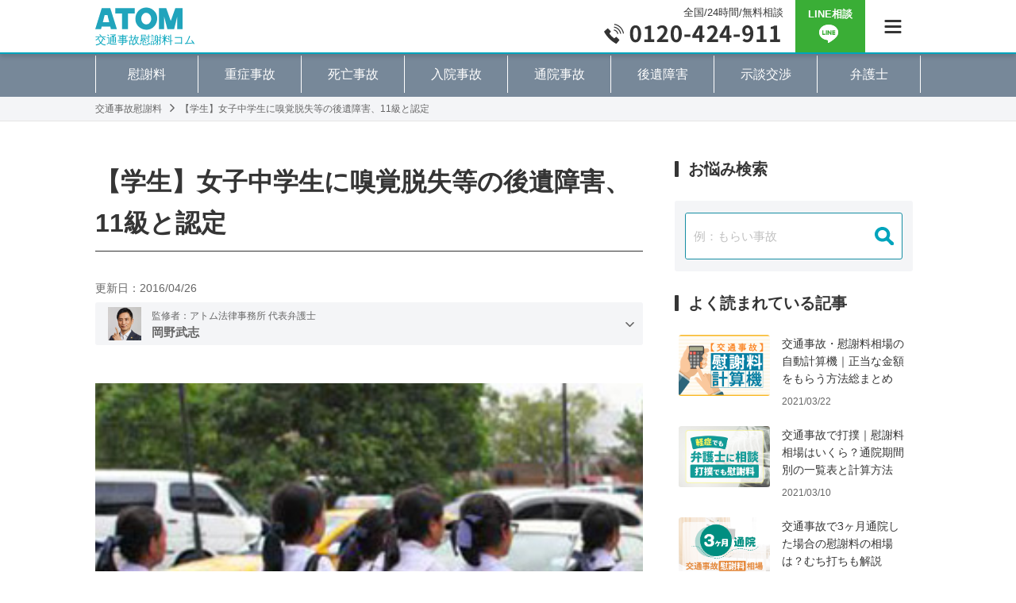

--- FILE ---
content_type: text/html; charset=UTF-8
request_url: https://xn--u9j691gec457gdmeqoat28s0li.com/case/127253
body_size: 18003
content:
<!DOCTYPE html>
<html lang="ja" dir="ltr"><head>
    <meta http-equiv="content-language" content="ja">
    <meta http-equiv="X-UA-Compatible" content="IE=edge">
    <meta http-equiv="Content-Type" content="text/html; charset=UTF-8">
    <meta http-equiv="Content-Style-Type" content="text/css">
    <meta name="viewport" content="width=device-width, initial-scale=1.0, minimum-scale=1.0, maximum-scale=2.0, user-scalable=yes">
        <link rel="pingback" href="https://xn--u9j691gec457gdmeqoat28s0li.com/xmlrpc.php">
        <link rel="shortcut icon" type="image/x-icon" href="https://xn--u9j691gec457gdmeqoat28s0li.com/favicon.ico">
    <link rel="shortcut icon" href="https://xn--u9j691gec457gdmeqoat28s0li.com/favicon.png">
    <link rel="apple-touch-icon" href="https://xn--u9j691gec457gdmeqoat28s0li.com/apple-touch-icon-precomposed.png">
    <link rel="apple-touch-icon" href="https://xn--u9j691gec457gdmeqoat28s0li.com/apple-touch-icon.png">
    <link rel="stylesheet" href="https://xn--u9j691gec457gdmeqoat28s0li.com/wp-content/themes/isyaryounavi/css/reset.css" media="all">
    <link rel="stylesheet" href="https://xn--u9j691gec457gdmeqoat28s0li.com/wp-content/themes/isyaryounavi/css/common.css" media="all">
        
<!-- Google Tag Manager for WordPress by gtm4wp.com -->
<script data-cfasync="false" data-pagespeed-no-defer>
	var gtm4wp_datalayer_name = "dataLayer";
	var dataLayer = dataLayer || [];
</script>
<!-- End Google Tag Manager for WordPress by gtm4wp.com -->
<!-- Search Engine Optimization by Rank Math - https://rankmath.com/ -->
<title>【学生】女子中学生に嗅覚脱失等の後遺障害、11級と認定 - 交通事故慰謝料コム</title>
<meta name="description" content="このページでは『【学生】女子中学生に嗅覚脱失等の後遺障害、11級と認定 』の判例の事故概要や認容された損害額の内訳を紹介しています。"/>
<meta name="robots" content="follow, index, max-snippet:-1, max-video-preview:-1, max-image-preview:large"/>
<link rel="canonical" href="https://xn--u9j691gec457gdmeqoat28s0li.com/case/127253" />
<meta property="og:locale" content="ja_JP" />
<meta property="og:type" content="article" />
<meta property="og:title" content="【学生】女子中学生に嗅覚脱失等の後遺障害、11級と認定 - 交通事故慰謝料コム" />
<meta property="og:description" content="このページでは『【学生】女子中学生に嗅覚脱失等の後遺障害、11級と認定 』の判例の事故概要や認容された損害額の内訳を紹介しています。" />
<meta property="og:url" content="https://xn--u9j691gec457gdmeqoat28s0li.com/case/127253" />
<meta property="og:site_name" content="交通事故慰謝料コム" />
<meta property="article:section" content="学生" />
<meta property="og:image" content="https://xn--u9j691gec457gdmeqoat28s0li.com/wp-content/uploads/2016/03/hanrei_thumb_hokousha6g.jpg" />
<meta property="og:image:secure_url" content="https://xn--u9j691gec457gdmeqoat28s0li.com/wp-content/uploads/2016/03/hanrei_thumb_hokousha6g.jpg" />
<meta property="og:image:width" content="300" />
<meta property="og:image:height" content="300" />
<meta property="og:image:alt" content="【学生】女子中学生に嗅覚脱失等の後遺障害、11級と認定" />
<meta property="og:image:type" content="image/jpeg" />
<meta property="article:published_time" content="2016-04-26T12:47:20+09:00" />
<meta name="twitter:card" content="summary_large_image" />
<meta name="twitter:title" content="【学生】女子中学生に嗅覚脱失等の後遺障害、11級と認定 - 交通事故慰謝料コム" />
<meta name="twitter:description" content="このページでは『【学生】女子中学生に嗅覚脱失等の後遺障害、11級と認定 』の判例の事故概要や認容された損害額の内訳を紹介しています。" />
<meta name="twitter:image" content="https://xn--u9j691gec457gdmeqoat28s0li.com/wp-content/uploads/2016/03/hanrei_thumb_hokousha6g.jpg" />
<script type="application/ld+json" class="rank-math-schema">{"@context":"https://schema.org","@graph":[{"@type":["LegalService","Organization"],"@id":"https://xn--u9j691gec457gdmeqoat28s0li.com/#organization","name":"\u30a2\u30c8\u30e0\u6cd5\u5f8b\u4e8b\u52d9\u6240\u5f01\u8b77\u58eb\u6cd5\u4eba","url":"https://xn--u9j691gec457gdmeqoat28s0li.com","logo":{"@type":"ImageObject","@id":"https://xn--u9j691gec457gdmeqoat28s0li.com/#logo","url":"https://xn--u9j691gec457gdmeqoat28s0li.com/wp-content/uploads/logo.png","contentUrl":"https://xn--u9j691gec457gdmeqoat28s0li.com/wp-content/uploads/logo.png","caption":"\u4ea4\u901a\u4e8b\u6545\u6170\u8b1d\u6599\u30b3\u30e0","inLanguage":"ja","width":"512","height":"98"},"openingHours":["Monday,Tuesday,Wednesday,Thursday,Friday,Saturday,Sunday 09:00-17:00"],"image":{"@id":"https://xn--u9j691gec457gdmeqoat28s0li.com/#logo"}},{"@type":"WebSite","@id":"https://xn--u9j691gec457gdmeqoat28s0li.com/#website","url":"https://xn--u9j691gec457gdmeqoat28s0li.com","name":"\u4ea4\u901a\u4e8b\u6545\u6170\u8b1d\u6599\u30b3\u30e0","publisher":{"@id":"https://xn--u9j691gec457gdmeqoat28s0li.com/#organization"},"inLanguage":"ja"},{"@type":"ImageObject","@id":"https://xn--u9j691gec457gdmeqoat28s0li.com/wp-content/uploads/2016/03/hanrei_thumb_hokousha6g.jpg","url":"https://xn--u9j691gec457gdmeqoat28s0li.com/wp-content/uploads/2016/03/hanrei_thumb_hokousha6g.jpg","width":"300","height":"300","inLanguage":"ja"},{"@type":"WebPage","@id":"https://xn--u9j691gec457gdmeqoat28s0li.com/case/127253#webpage","url":"https://xn--u9j691gec457gdmeqoat28s0li.com/case/127253","name":"\u3010\u5b66\u751f\u3011\u5973\u5b50\u4e2d\u5b66\u751f\u306b\u55c5\u899a\u8131\u5931\u7b49\u306e\u5f8c\u907a\u969c\u5bb3\u300111\u7d1a\u3068\u8a8d\u5b9a - \u4ea4\u901a\u4e8b\u6545\u6170\u8b1d\u6599\u30b3\u30e0","datePublished":"2016-04-26T12:47:20+09:00","dateModified":"2016-04-26T12:47:20+09:00","isPartOf":{"@id":"https://xn--u9j691gec457gdmeqoat28s0li.com/#website"},"primaryImageOfPage":{"@id":"https://xn--u9j691gec457gdmeqoat28s0li.com/wp-content/uploads/2016/03/hanrei_thumb_hokousha6g.jpg"},"inLanguage":"ja"},{"@type":"Person","@id":"https://xn--u9j691gec457gdmeqoat28s0li.com/case/127253#author","name":"EditorAtom","image":{"@type":"ImageObject","@id":"https://secure.gravatar.com/avatar/1192fba0ab263df744ad7a9c971adebf?s=96&amp;d=mm&amp;r=g","url":"https://secure.gravatar.com/avatar/1192fba0ab263df744ad7a9c971adebf?s=96&amp;d=mm&amp;r=g","caption":"EditorAtom","inLanguage":"ja"},"sameAs":["http://www.atombengo.com/"],"worksFor":{"@id":"https://xn--u9j691gec457gdmeqoat28s0li.com/#organization"}},{"@type":"Article","headline":"\u3010\u5b66\u751f\u3011\u5973\u5b50\u4e2d\u5b66\u751f\u306b\u55c5\u899a\u8131\u5931\u7b49\u306e\u5f8c\u907a\u969c\u5bb3\u300111\u7d1a\u3068\u8a8d\u5b9a - \u4ea4\u901a\u4e8b\u6545\u6170\u8b1d\u6599\u30b3\u30e0","datePublished":"2016-04-26T12:47:20+09:00","dateModified":"2016-04-26T12:47:20+09:00","author":{"@id":"https://xn--u9j691gec457gdmeqoat28s0li.com/case/127253#author","name":"EditorAtom"},"publisher":{"@id":"https://xn--u9j691gec457gdmeqoat28s0li.com/#organization"},"description":"\u3053\u306e\u30da\u30fc\u30b8\u3067\u306f\u300e\u3010\u5b66\u751f\u3011\u5973\u5b50\u4e2d\u5b66\u751f\u306b\u55c5\u899a\u8131\u5931\u7b49\u306e\u5f8c\u907a\u969c\u5bb3\u300111\u7d1a\u3068\u8a8d\u5b9a \u300f\u306e\u5224\u4f8b\u306e\u4e8b\u6545\u6982\u8981\u3084\u8a8d\u5bb9\u3055\u308c\u305f\u640d\u5bb3\u984d\u306e\u5185\u8a33\u3092\u7d39\u4ecb\u3057\u3066\u3044\u307e\u3059\u3002","name":"\u3010\u5b66\u751f\u3011\u5973\u5b50\u4e2d\u5b66\u751f\u306b\u55c5\u899a\u8131\u5931\u7b49\u306e\u5f8c\u907a\u969c\u5bb3\u300111\u7d1a\u3068\u8a8d\u5b9a - \u4ea4\u901a\u4e8b\u6545\u6170\u8b1d\u6599\u30b3\u30e0","@id":"https://xn--u9j691gec457gdmeqoat28s0li.com/case/127253#richSnippet","isPartOf":{"@id":"https://xn--u9j691gec457gdmeqoat28s0li.com/case/127253#webpage"},"image":{"@id":"https://xn--u9j691gec457gdmeqoat28s0li.com/wp-content/uploads/2016/03/hanrei_thumb_hokousha6g.jpg"},"inLanguage":"ja","mainEntityOfPage":{"@id":"https://xn--u9j691gec457gdmeqoat28s0li.com/case/127253#webpage"}}]}</script>
<!-- /Rank Math WordPress SEO プラグイン -->

<link rel='dns-prefetch' href='//static.addtoany.com' />
<link rel='dns-prefetch' href='//ajax.googleapis.com' />
<link rel='dns-prefetch' href='//www.google-analytics.com' />
<link rel='dns-prefetch' href='//www.googletagmanager.com' />
<link rel='preconnect' href='https://www.google-analytics.com' />
<link rel='preconnect' href='https://www.googletagmanager.com' />
<link rel="alternate" type="application/rss+xml" title="交通事故慰謝料コム &raquo; 【学生】女子中学生に嗅覚脱失等の後遺障害、11級と認定 のコメントのフィード" href="https://xn--u9j691gec457gdmeqoat28s0li.com/case/127253/feed" />
<script type="text/javascript">
/* <![CDATA[ */
window._wpemojiSettings = {"baseUrl":"https:\/\/s.w.org\/images\/core\/emoji\/15.0.3\/72x72\/","ext":".png","svgUrl":"https:\/\/s.w.org\/images\/core\/emoji\/15.0.3\/svg\/","svgExt":".svg","source":{"concatemoji":"https:\/\/xn--u9j691gec457gdmeqoat28s0li.com\/wp-includes\/js\/wp-emoji-release.min.js?ver=6.5.5"}};
/*! This file is auto-generated */
!function(i,n){var o,s,e;function c(e){try{var t={supportTests:e,timestamp:(new Date).valueOf()};sessionStorage.setItem(o,JSON.stringify(t))}catch(e){}}function p(e,t,n){e.clearRect(0,0,e.canvas.width,e.canvas.height),e.fillText(t,0,0);var t=new Uint32Array(e.getImageData(0,0,e.canvas.width,e.canvas.height).data),r=(e.clearRect(0,0,e.canvas.width,e.canvas.height),e.fillText(n,0,0),new Uint32Array(e.getImageData(0,0,e.canvas.width,e.canvas.height).data));return t.every(function(e,t){return e===r[t]})}function u(e,t,n){switch(t){case"flag":return n(e,"\ud83c\udff3\ufe0f\u200d\u26a7\ufe0f","\ud83c\udff3\ufe0f\u200b\u26a7\ufe0f")?!1:!n(e,"\ud83c\uddfa\ud83c\uddf3","\ud83c\uddfa\u200b\ud83c\uddf3")&&!n(e,"\ud83c\udff4\udb40\udc67\udb40\udc62\udb40\udc65\udb40\udc6e\udb40\udc67\udb40\udc7f","\ud83c\udff4\u200b\udb40\udc67\u200b\udb40\udc62\u200b\udb40\udc65\u200b\udb40\udc6e\u200b\udb40\udc67\u200b\udb40\udc7f");case"emoji":return!n(e,"\ud83d\udc26\u200d\u2b1b","\ud83d\udc26\u200b\u2b1b")}return!1}function f(e,t,n){var r="undefined"!=typeof WorkerGlobalScope&&self instanceof WorkerGlobalScope?new OffscreenCanvas(300,150):i.createElement("canvas"),a=r.getContext("2d",{willReadFrequently:!0}),o=(a.textBaseline="top",a.font="600 32px Arial",{});return e.forEach(function(e){o[e]=t(a,e,n)}),o}function t(e){var t=i.createElement("script");t.src=e,t.defer=!0,i.head.appendChild(t)}"undefined"!=typeof Promise&&(o="wpEmojiSettingsSupports",s=["flag","emoji"],n.supports={everything:!0,everythingExceptFlag:!0},e=new Promise(function(e){i.addEventListener("DOMContentLoaded",e,{once:!0})}),new Promise(function(t){var n=function(){try{var e=JSON.parse(sessionStorage.getItem(o));if("object"==typeof e&&"number"==typeof e.timestamp&&(new Date).valueOf()<e.timestamp+604800&&"object"==typeof e.supportTests)return e.supportTests}catch(e){}return null}();if(!n){if("undefined"!=typeof Worker&&"undefined"!=typeof OffscreenCanvas&&"undefined"!=typeof URL&&URL.createObjectURL&&"undefined"!=typeof Blob)try{var e="postMessage("+f.toString()+"("+[JSON.stringify(s),u.toString(),p.toString()].join(",")+"));",r=new Blob([e],{type:"text/javascript"}),a=new Worker(URL.createObjectURL(r),{name:"wpTestEmojiSupports"});return void(a.onmessage=function(e){c(n=e.data),a.terminate(),t(n)})}catch(e){}c(n=f(s,u,p))}t(n)}).then(function(e){for(var t in e)n.supports[t]=e[t],n.supports.everything=n.supports.everything&&n.supports[t],"flag"!==t&&(n.supports.everythingExceptFlag=n.supports.everythingExceptFlag&&n.supports[t]);n.supports.everythingExceptFlag=n.supports.everythingExceptFlag&&!n.supports.flag,n.DOMReady=!1,n.readyCallback=function(){n.DOMReady=!0}}).then(function(){return e}).then(function(){var e;n.supports.everything||(n.readyCallback(),(e=n.source||{}).concatemoji?t(e.concatemoji):e.wpemoji&&e.twemoji&&(t(e.twemoji),t(e.wpemoji)))}))}((window,document),window._wpemojiSettings);
/* ]]> */
</script>
<style id='wp-emoji-styles-inline-css' type='text/css'>

	img.wp-smiley, img.emoji {
		display: inline !important;
		border: none !important;
		box-shadow: none !important;
		height: 1em !important;
		width: 1em !important;
		margin: 0 0.07em !important;
		vertical-align: -0.1em !important;
		background: none !important;
		padding: 0 !important;
	}
</style>
<link rel='stylesheet' id='wp-block-library-css' href='https://xn--u9j691gec457gdmeqoat28s0li.com/wp-includes/css/dist/block-library/style.min.css?ver=6.5.5' type='text/css' media='all' />
<style id='safe-svg-svg-icon-style-inline-css' type='text/css'>
.safe-svg-cover{text-align:center}.safe-svg-cover .safe-svg-inside{display:inline-block;max-width:100%}.safe-svg-cover svg{height:100%;max-height:100%;max-width:100%;width:100%}

</style>
<style id='rank-math-toc-block-style-inline-css' type='text/css'>
.wp-block-rank-math-toc-block nav ol{counter-reset:item}.wp-block-rank-math-toc-block nav ol li{display:block}.wp-block-rank-math-toc-block nav ol li:before{content:counters(item, ".") ". ";counter-increment:item}

</style>
<style id='rank-math-rich-snippet-style-inline-css' type='text/css'>
/*!
* Plugin:  Rank Math
* URL: https://rankmath.com/wordpress/plugin/seo-suite/
* Name:  rank-math-review-snippet.css
*/@-webkit-keyframes spin{0%{-webkit-transform:rotate(0deg)}100%{-webkit-transform:rotate(-360deg)}}@keyframes spin{0%{-webkit-transform:rotate(0deg)}100%{-webkit-transform:rotate(-360deg)}}@keyframes bounce{from{-webkit-transform:translateY(0px);transform:translateY(0px)}to{-webkit-transform:translateY(-5px);transform:translateY(-5px)}}@-webkit-keyframes bounce{from{-webkit-transform:translateY(0px);transform:translateY(0px)}to{-webkit-transform:translateY(-5px);transform:translateY(-5px)}}@-webkit-keyframes loading{0%{background-size:20% 50% ,20% 50% ,20% 50%}20%{background-size:20% 20% ,20% 50% ,20% 50%}40%{background-size:20% 100%,20% 20% ,20% 50%}60%{background-size:20% 50% ,20% 100%,20% 20%}80%{background-size:20% 50% ,20% 50% ,20% 100%}100%{background-size:20% 50% ,20% 50% ,20% 50%}}@keyframes loading{0%{background-size:20% 50% ,20% 50% ,20% 50%}20%{background-size:20% 20% ,20% 50% ,20% 50%}40%{background-size:20% 100%,20% 20% ,20% 50%}60%{background-size:20% 50% ,20% 100%,20% 20%}80%{background-size:20% 50% ,20% 50% ,20% 100%}100%{background-size:20% 50% ,20% 50% ,20% 50%}}:root{--rankmath-wp-adminbar-height: 0}#rank-math-rich-snippet-wrapper{overflow:hidden}#rank-math-rich-snippet-wrapper h5.rank-math-title{display:block;font-size:18px;line-height:1.4}#rank-math-rich-snippet-wrapper .rank-math-review-image{float:right;max-width:40%;margin-left:15px}#rank-math-rich-snippet-wrapper .rank-math-review-data{margin-bottom:15px}#rank-math-rich-snippet-wrapper .rank-math-total-wrapper{width:100%;padding:0 0 20px 0;float:left;clear:both;position:relative;-webkit-box-sizing:border-box;box-sizing:border-box}#rank-math-rich-snippet-wrapper .rank-math-total-wrapper .rank-math-total{border:0;display:block;margin:0;width:auto;float:left;text-align:left;padding:0;font-size:24px;line-height:1;font-weight:700;-webkit-box-sizing:border-box;box-sizing:border-box;overflow:hidden}#rank-math-rich-snippet-wrapper .rank-math-total-wrapper .rank-math-review-star{float:left;margin-left:15px;margin-top:5px;position:relative;z-index:99;line-height:1}#rank-math-rich-snippet-wrapper .rank-math-total-wrapper .rank-math-review-star .rank-math-review-result-wrapper{display:inline-block;white-space:nowrap;position:relative;color:#e7e7e7}#rank-math-rich-snippet-wrapper .rank-math-total-wrapper .rank-math-review-star .rank-math-review-result-wrapper .rank-math-review-result{position:absolute;top:0;left:0;overflow:hidden;white-space:nowrap;color:#ffbe01}#rank-math-rich-snippet-wrapper .rank-math-total-wrapper .rank-math-review-star .rank-math-review-result-wrapper i{font-size:18px;-webkit-text-stroke-width:1px;font-style:normal;padding:0 2px;line-height:inherit}#rank-math-rich-snippet-wrapper .rank-math-total-wrapper .rank-math-review-star .rank-math-review-result-wrapper i:before{content:"\2605"}body.rtl #rank-math-rich-snippet-wrapper .rank-math-review-image{float:left;margin-left:0;margin-right:15px}body.rtl #rank-math-rich-snippet-wrapper .rank-math-total-wrapper .rank-math-total{float:right}body.rtl #rank-math-rich-snippet-wrapper .rank-math-total-wrapper .rank-math-review-star{float:right;margin-left:0;margin-right:15px}body.rtl #rank-math-rich-snippet-wrapper .rank-math-total-wrapper .rank-math-review-star .rank-math-review-result{left:auto;right:0}@media screen and (max-width: 480px){#rank-math-rich-snippet-wrapper .rank-math-review-image{display:block;max-width:100%;width:100%;text-align:center;margin-right:0}#rank-math-rich-snippet-wrapper .rank-math-review-data{clear:both}}.clear{clear:both}

</style>
<style id='classic-theme-styles-inline-css' type='text/css'>
/*! This file is auto-generated */
.wp-block-button__link{color:#fff;background-color:#32373c;border-radius:9999px;box-shadow:none;text-decoration:none;padding:calc(.667em + 2px) calc(1.333em + 2px);font-size:1.125em}.wp-block-file__button{background:#32373c;color:#fff;text-decoration:none}
</style>
<style id='global-styles-inline-css' type='text/css'>
body{--wp--preset--color--black: #000000;--wp--preset--color--cyan-bluish-gray: #abb8c3;--wp--preset--color--white: #ffffff;--wp--preset--color--pale-pink: #f78da7;--wp--preset--color--vivid-red: #cf2e2e;--wp--preset--color--luminous-vivid-orange: #ff6900;--wp--preset--color--luminous-vivid-amber: #fcb900;--wp--preset--color--light-green-cyan: #7bdcb5;--wp--preset--color--vivid-green-cyan: #00d084;--wp--preset--color--pale-cyan-blue: #8ed1fc;--wp--preset--color--vivid-cyan-blue: #0693e3;--wp--preset--color--vivid-purple: #9b51e0;--wp--preset--gradient--vivid-cyan-blue-to-vivid-purple: linear-gradient(135deg,rgba(6,147,227,1) 0%,rgb(155,81,224) 100%);--wp--preset--gradient--light-green-cyan-to-vivid-green-cyan: linear-gradient(135deg,rgb(122,220,180) 0%,rgb(0,208,130) 100%);--wp--preset--gradient--luminous-vivid-amber-to-luminous-vivid-orange: linear-gradient(135deg,rgba(252,185,0,1) 0%,rgba(255,105,0,1) 100%);--wp--preset--gradient--luminous-vivid-orange-to-vivid-red: linear-gradient(135deg,rgba(255,105,0,1) 0%,rgb(207,46,46) 100%);--wp--preset--gradient--very-light-gray-to-cyan-bluish-gray: linear-gradient(135deg,rgb(238,238,238) 0%,rgb(169,184,195) 100%);--wp--preset--gradient--cool-to-warm-spectrum: linear-gradient(135deg,rgb(74,234,220) 0%,rgb(151,120,209) 20%,rgb(207,42,186) 40%,rgb(238,44,130) 60%,rgb(251,105,98) 80%,rgb(254,248,76) 100%);--wp--preset--gradient--blush-light-purple: linear-gradient(135deg,rgb(255,206,236) 0%,rgb(152,150,240) 100%);--wp--preset--gradient--blush-bordeaux: linear-gradient(135deg,rgb(254,205,165) 0%,rgb(254,45,45) 50%,rgb(107,0,62) 100%);--wp--preset--gradient--luminous-dusk: linear-gradient(135deg,rgb(255,203,112) 0%,rgb(199,81,192) 50%,rgb(65,88,208) 100%);--wp--preset--gradient--pale-ocean: linear-gradient(135deg,rgb(255,245,203) 0%,rgb(182,227,212) 50%,rgb(51,167,181) 100%);--wp--preset--gradient--electric-grass: linear-gradient(135deg,rgb(202,248,128) 0%,rgb(113,206,126) 100%);--wp--preset--gradient--midnight: linear-gradient(135deg,rgb(2,3,129) 0%,rgb(40,116,252) 100%);--wp--preset--font-size--small: 13px;--wp--preset--font-size--medium: 20px;--wp--preset--font-size--large: 36px;--wp--preset--font-size--x-large: 42px;--wp--preset--spacing--20: 0.44rem;--wp--preset--spacing--30: 0.67rem;--wp--preset--spacing--40: 1rem;--wp--preset--spacing--50: 1.5rem;--wp--preset--spacing--60: 2.25rem;--wp--preset--spacing--70: 3.38rem;--wp--preset--spacing--80: 5.06rem;--wp--preset--shadow--natural: 6px 6px 9px rgba(0, 0, 0, 0.2);--wp--preset--shadow--deep: 12px 12px 50px rgba(0, 0, 0, 0.4);--wp--preset--shadow--sharp: 6px 6px 0px rgba(0, 0, 0, 0.2);--wp--preset--shadow--outlined: 6px 6px 0px -3px rgba(255, 255, 255, 1), 6px 6px rgba(0, 0, 0, 1);--wp--preset--shadow--crisp: 6px 6px 0px rgba(0, 0, 0, 1);}:where(.is-layout-flex){gap: 0.5em;}:where(.is-layout-grid){gap: 0.5em;}body .is-layout-flex{display: flex;}body .is-layout-flex{flex-wrap: wrap;align-items: center;}body .is-layout-flex > *{margin: 0;}body .is-layout-grid{display: grid;}body .is-layout-grid > *{margin: 0;}:where(.wp-block-columns.is-layout-flex){gap: 2em;}:where(.wp-block-columns.is-layout-grid){gap: 2em;}:where(.wp-block-post-template.is-layout-flex){gap: 1.25em;}:where(.wp-block-post-template.is-layout-grid){gap: 1.25em;}.has-black-color{color: var(--wp--preset--color--black) !important;}.has-cyan-bluish-gray-color{color: var(--wp--preset--color--cyan-bluish-gray) !important;}.has-white-color{color: var(--wp--preset--color--white) !important;}.has-pale-pink-color{color: var(--wp--preset--color--pale-pink) !important;}.has-vivid-red-color{color: var(--wp--preset--color--vivid-red) !important;}.has-luminous-vivid-orange-color{color: var(--wp--preset--color--luminous-vivid-orange) !important;}.has-luminous-vivid-amber-color{color: var(--wp--preset--color--luminous-vivid-amber) !important;}.has-light-green-cyan-color{color: var(--wp--preset--color--light-green-cyan) !important;}.has-vivid-green-cyan-color{color: var(--wp--preset--color--vivid-green-cyan) !important;}.has-pale-cyan-blue-color{color: var(--wp--preset--color--pale-cyan-blue) !important;}.has-vivid-cyan-blue-color{color: var(--wp--preset--color--vivid-cyan-blue) !important;}.has-vivid-purple-color{color: var(--wp--preset--color--vivid-purple) !important;}.has-black-background-color{background-color: var(--wp--preset--color--black) !important;}.has-cyan-bluish-gray-background-color{background-color: var(--wp--preset--color--cyan-bluish-gray) !important;}.has-white-background-color{background-color: var(--wp--preset--color--white) !important;}.has-pale-pink-background-color{background-color: var(--wp--preset--color--pale-pink) !important;}.has-vivid-red-background-color{background-color: var(--wp--preset--color--vivid-red) !important;}.has-luminous-vivid-orange-background-color{background-color: var(--wp--preset--color--luminous-vivid-orange) !important;}.has-luminous-vivid-amber-background-color{background-color: var(--wp--preset--color--luminous-vivid-amber) !important;}.has-light-green-cyan-background-color{background-color: var(--wp--preset--color--light-green-cyan) !important;}.has-vivid-green-cyan-background-color{background-color: var(--wp--preset--color--vivid-green-cyan) !important;}.has-pale-cyan-blue-background-color{background-color: var(--wp--preset--color--pale-cyan-blue) !important;}.has-vivid-cyan-blue-background-color{background-color: var(--wp--preset--color--vivid-cyan-blue) !important;}.has-vivid-purple-background-color{background-color: var(--wp--preset--color--vivid-purple) !important;}.has-black-border-color{border-color: var(--wp--preset--color--black) !important;}.has-cyan-bluish-gray-border-color{border-color: var(--wp--preset--color--cyan-bluish-gray) !important;}.has-white-border-color{border-color: var(--wp--preset--color--white) !important;}.has-pale-pink-border-color{border-color: var(--wp--preset--color--pale-pink) !important;}.has-vivid-red-border-color{border-color: var(--wp--preset--color--vivid-red) !important;}.has-luminous-vivid-orange-border-color{border-color: var(--wp--preset--color--luminous-vivid-orange) !important;}.has-luminous-vivid-amber-border-color{border-color: var(--wp--preset--color--luminous-vivid-amber) !important;}.has-light-green-cyan-border-color{border-color: var(--wp--preset--color--light-green-cyan) !important;}.has-vivid-green-cyan-border-color{border-color: var(--wp--preset--color--vivid-green-cyan) !important;}.has-pale-cyan-blue-border-color{border-color: var(--wp--preset--color--pale-cyan-blue) !important;}.has-vivid-cyan-blue-border-color{border-color: var(--wp--preset--color--vivid-cyan-blue) !important;}.has-vivid-purple-border-color{border-color: var(--wp--preset--color--vivid-purple) !important;}.has-vivid-cyan-blue-to-vivid-purple-gradient-background{background: var(--wp--preset--gradient--vivid-cyan-blue-to-vivid-purple) !important;}.has-light-green-cyan-to-vivid-green-cyan-gradient-background{background: var(--wp--preset--gradient--light-green-cyan-to-vivid-green-cyan) !important;}.has-luminous-vivid-amber-to-luminous-vivid-orange-gradient-background{background: var(--wp--preset--gradient--luminous-vivid-amber-to-luminous-vivid-orange) !important;}.has-luminous-vivid-orange-to-vivid-red-gradient-background{background: var(--wp--preset--gradient--luminous-vivid-orange-to-vivid-red) !important;}.has-very-light-gray-to-cyan-bluish-gray-gradient-background{background: var(--wp--preset--gradient--very-light-gray-to-cyan-bluish-gray) !important;}.has-cool-to-warm-spectrum-gradient-background{background: var(--wp--preset--gradient--cool-to-warm-spectrum) !important;}.has-blush-light-purple-gradient-background{background: var(--wp--preset--gradient--blush-light-purple) !important;}.has-blush-bordeaux-gradient-background{background: var(--wp--preset--gradient--blush-bordeaux) !important;}.has-luminous-dusk-gradient-background{background: var(--wp--preset--gradient--luminous-dusk) !important;}.has-pale-ocean-gradient-background{background: var(--wp--preset--gradient--pale-ocean) !important;}.has-electric-grass-gradient-background{background: var(--wp--preset--gradient--electric-grass) !important;}.has-midnight-gradient-background{background: var(--wp--preset--gradient--midnight) !important;}.has-small-font-size{font-size: var(--wp--preset--font-size--small) !important;}.has-medium-font-size{font-size: var(--wp--preset--font-size--medium) !important;}.has-large-font-size{font-size: var(--wp--preset--font-size--large) !important;}.has-x-large-font-size{font-size: var(--wp--preset--font-size--x-large) !important;}
.wp-block-navigation a:where(:not(.wp-element-button)){color: inherit;}
:where(.wp-block-post-template.is-layout-flex){gap: 1.25em;}:where(.wp-block-post-template.is-layout-grid){gap: 1.25em;}
:where(.wp-block-columns.is-layout-flex){gap: 2em;}:where(.wp-block-columns.is-layout-grid){gap: 2em;}
.wp-block-pullquote{font-size: 1.5em;line-height: 1.6;}
</style>
<link rel='stylesheet' id='pz-linkcard-css' href='//xn--u9j691gec457gdmeqoat28s0li.com/wp-content/uploads/pz-linkcard/style.css?ver=2.5.3.1.6' type='text/css' media='all' />
<link rel='stylesheet' id='addtoany-css' href='https://xn--u9j691gec457gdmeqoat28s0li.com/wp-content/plugins/add-to-any/addtoany.min.css?ver=1.16' type='text/css' media='all' />
<link rel='stylesheet' id='dashicons-css' href='https://xn--u9j691gec457gdmeqoat28s0li.com/wp-includes/css/dashicons.min.css?ver=6.5.5' type='text/css' media='all' />
<script type="text/javascript" id="addtoany-core-js-before">
/* <![CDATA[ */
window.a2a_config=window.a2a_config||{};a2a_config.callbacks=[];a2a_config.overlays=[];a2a_config.templates={};a2a_localize = {
	Share: "共有",
	Save: "ブックマーク",
	Subscribe: "購読",
	Email: "メール",
	Bookmark: "ブックマーク",
	ShowAll: "すべて表示する",
	ShowLess: "小さく表示する",
	FindServices: "サービスを探す",
	FindAnyServiceToAddTo: "追加するサービスを今すぐ探す",
	PoweredBy: "Powered by",
	ShareViaEmail: "メールでシェアする",
	SubscribeViaEmail: "メールで購読する",
	BookmarkInYourBrowser: "ブラウザにブックマーク",
	BookmarkInstructions: "このページをブックマークするには、 Ctrl+D または \u2318+D を押下。",
	AddToYourFavorites: "お気に入りに追加",
	SendFromWebOrProgram: "任意のメールアドレスまたはメールプログラムから送信",
	EmailProgram: "メールプログラム",
	More: "詳細&#8230;",
	ThanksForSharing: "共有ありがとうございます !",
	ThanksForFollowing: "フォローありがとうございます !"
};
/* ]]> */
</script>
<script type="text/javascript" defer src="https://static.addtoany.com/menu/page.js" id="addtoany-core-js"></script>
<script type="text/javascript" src="//ajax.googleapis.com/ajax/libs/jquery/1.12.4/jquery.min.js" id="jquery-js"></script>
<script type="text/javascript" defer src="https://xn--u9j691gec457gdmeqoat28s0li.com/wp-content/plugins/add-to-any/addtoany.min.js?ver=1.1" id="addtoany-jquery-js"></script>
<link rel="https://api.w.org/" href="https://xn--u9j691gec457gdmeqoat28s0li.com/wp-json/" /><link rel="EditURI" type="application/rsd+xml" title="RSD" href="https://xn--u9j691gec457gdmeqoat28s0li.com/xmlrpc.php?rsd" />
<meta name="generator" content="WordPress 6.5.5" />
<link rel='shortlink' href='https://xn--u9j691gec457gdmeqoat28s0li.com/?p=127253' />
<link rel="alternate" type="application/json+oembed" href="https://xn--u9j691gec457gdmeqoat28s0li.com/wp-json/oembed/1.0/embed?url=https%3A%2F%2Fxn--u9j691gec457gdmeqoat28s0li.com%2Fcase%2F127253" />
<link rel="alternate" type="text/xml+oembed" href="https://xn--u9j691gec457gdmeqoat28s0li.com/wp-json/oembed/1.0/embed?url=https%3A%2F%2Fxn--u9j691gec457gdmeqoat28s0li.com%2Fcase%2F127253&#038;format=xml" />

<!-- Google Tag Manager for WordPress by gtm4wp.com -->
<!-- GTM Container placement set to footer -->
<script data-cfasync="false" data-pagespeed-no-defer>
	var dataLayer_content = {"pagePostType":"casebook","pagePostType2":"single-casebook","pageCategory":["student"],"pagePostAuthor":"EditorAtom"};
	dataLayer.push( dataLayer_content );
</script>
<script data-cfasync="false">
(function(w,d,s,l,i){w[l]=w[l]||[];w[l].push({'gtm.start':
new Date().getTime(),event:'gtm.js'});var f=d.getElementsByTagName(s)[0],
j=d.createElement(s),dl=l!='dataLayer'?'&l='+l:'';j.async=true;j.src=
'//www.googletagmanager.com/gtm.js?id='+i+dl;f.parentNode.insertBefore(j,f);
})(window,document,'script','dataLayer','GTM-5VGFHVM');
</script>
<!-- End Google Tag Manager for WordPress by gtm4wp.com --><style type="text/css">.broken_link, a.broken_link {
	text-decoration: line-through;
}</style><style type="text/css">.blue-message {
background: none repeat scroll 0 0 #3399ff;
    color: #ffffff;
    text-shadow: none;
    font-size: 14px;
    line-height: 24px;
    padding: 10px;
} 
.green-message {
background: none repeat scroll 0 0 #8cc14c;
    color: #ffffff;
    text-shadow: none;
    font-size: 14px;
    line-height: 24px;
    padding: 10px;
} 
.orange-message {
background: none repeat scroll 0 0 #faa732;
    color: #ffffff;
    text-shadow: none;
    font-size: 14px;
    line-height: 24px;
    padding: 10px;
} 
.red-message {
background: none repeat scroll 0 0 #da4d31;
    color: #ffffff;
    text-shadow: none;
    font-size: 14px;
    line-height: 24px;
    padding: 10px;
} 
.grey-message {
background: none repeat scroll 0 0 #53555c;
    color: #ffffff;
    text-shadow: none;
    font-size: 14px;
    line-height: 24px;
    padding: 10px;
} 
.left-block {
background: none repeat scroll 0 0px, radial-gradient(ellipse at center center, #ffffff 0%, #f2f2f2 100%) repeat scroll 0 0 rgba(0, 0, 0, 0);
    color: #8b8e97;
    padding: 10px;
    margin: 10px;
    float: left;
} 
.right-block {
background: none repeat scroll 0 0px, radial-gradient(ellipse at center center, #ffffff 0%, #f2f2f2 100%) repeat scroll 0 0 rgba(0, 0, 0, 0);
    color: #8b8e97;
    padding: 10px;
    margin: 10px;
    float: right;
} 
.blockquotes {
background: none;
    border-left: 5px solid #f1f1f1;
    color: #8B8E97;
    font-size: 14px;
    font-style: italic;
    line-height: 22px;
    padding-left: 15px;
    padding: 10px;
    width: 60%;
    float: left;
} 
</style><link rel="icon" href="https://xn--u9j691gec457gdmeqoat28s0li.com/wp-content/uploads/favicon-150x150.png" sizes="32x32" />
<link rel="icon" href="https://xn--u9j691gec457gdmeqoat28s0li.com/wp-content/uploads/favicon.png" sizes="192x192" />
<link rel="apple-touch-icon" href="https://xn--u9j691gec457gdmeqoat28s0li.com/wp-content/uploads/favicon.png" />
<meta name="msapplication-TileImage" content="https://xn--u9j691gec457gdmeqoat28s0li.com/wp-content/uploads/favicon.png" />
    <script>var $ = jQuery.noConflict();</script>

    
    

    
  </head>
  <body>


    <header class="header ">
      <!--トップページ-->
              <!--トップページ以外-->
        <div class="header__inner">
          <a href="https://xn--u9j691gec457gdmeqoat28s0li.com" class="toplogo">
            <img width="72" height="18" src="https://xn--u9j691gec457gdmeqoat28s0li.com/wp-content/uploads/logo.svg" class="attachment-full size-full" alt="ATOM" decoding="async" />            <p class="logotxt">交通事故慰謝料コム</p>
          </a>
          <div class="header__contact pc">
            <a href="tel:0120-424-911" class="tel">
              <p class="subtxt">全国/24時間/無料相談</p>
              <p class="maintxt">
                  <img width="249" height="28" src="https://xn--u9j691gec457gdmeqoat28s0li.com/wp-content/uploads/telnum_black.svg" class="attachment-full size-full" alt="0120-424-911" decoding="async" /></p>
            </a>
            <a href="https://line.naver.jp/ti/p/TeVYIzJIu5" class="Line GT_header" target="_blank">
              <p class="subtxt">LINE相談</p>
              <p class="maintxt">
                  <img width="25" height="23" src="https://xn--u9j691gec457gdmeqoat28s0li.com/wp-content/uploads/sns-line.svg" class="lineicon" alt="" decoding="async" /></p>
            </a>
          </div>
        
        <a class="open_button hummenu">
          <div class="humbtn">
            <span></span>
            <span></span>
            <span></span>
          </div>
        </a>
        <div class="openmenu">
			<article class="openmenu_contact">
				<div class="title_area">
				<h2>交通事故慰謝料の<br>無料相談はこちら</h2>
				<p>お気軽にご連絡ください</p>
				</div>
				<div class="button_area">
					<a class="Tel GT_spmenu" href="tel:0120-424-911">
						<span class="sub">タップで電話をかける</span>
						<span class="main">
							<img src="https://xn--u9j691gec457gdmeqoat28s0li.com/wp-content/themes/isyaryounavi/img/common/santenset_telnumber.svg" alt="0120-424-911">
						</span>
						<span class="sub2"><span class="waku">電話受付</span>24時間365日全国対応！</span>
					</a>
					<div class="flex">
						<a class="Line GT_spmenu" href="https://line.naver.jp/ti/p/TeVYIzJIu5" target="_blank">
						<i class="lineicon"></i>LINEで無料相談</a>
						<a class="Mail GT_spmenu" href="https://atomfirm.com/contact?typ=kotsu#form__" target="_blank"><i class="mailicon"></i>メールで無料相談</a>
					</div>
				</div>
			</article>

          <section class="openmenu__navmenu">
            <article class="navmenu__item">
              <h2 class="ttl">お悩みを選ぶ</h2>
              <ul class="navlist">
                    <li><a href="/1-1">慰謝料</a></li>
                    <li><a href="/archives/185305">重症事故</a></li>
                    <li><a href="/3-3">死亡事故</a></li>
                    <li><a href="/4-5">入院事故</a></li>
                    <li><a href="/archives/180914">通院事故</a></li>
                    <li><a href="/archives/181323">後遺障害</a></li>
                    <li><a href="/archives/185306">示談交渉</a></li>
                    <li><a href="/archives/185312">弁護士</a></li>
              </ul>
            </article>

            <article class="navmenu__item">
              <h2 class="ttl">弁護士メニュー</h2>
              <ul class="navlist col1">
                <li><a href="/archives/185331">無料相談のご案内</a></li>
                <li><a href="/jiko-nagare">解決までの流れ</a></li>
                <li><a href="/archives/184980">弁護士に依頼するメリット</a></li>
                <li><a href="/archives/185323">弁護士費用の基本</a></li>
                <li><a href="/profile">弁護士紹介</a></li>
              </ul>
            </article>

            <article class="navmenu__item">
              <h2 class="ttl">計算・診断ツール</h2>
              <ul class="navlist col1">
                <li><a href="/1-1">交通事故の慰謝料計算機</a></li>
                <li><a href="/archives/185313">休業損害計算機</a></li>
                <li><a href="/diagnosis">弁護士必要性診断</a></li>
              </ul>
            </article>

            <article class="navmenu__item">
              <h2 class="ttl">実績・判例</h2>
              <ul class="navlist col1">
                <li><a href="/case">事故判例</a></li>
                <li><a href="/jisseki">解決実績</a></li>
                <li><a href="/zougaku">増額実績</a></li>
                <li><a href="/voice">お客様の声</a></li>
              </ul>
            </article>

            <article class="navmenu__item">
              <h2 class="ttl">コーポレート</h2>
              <ul class="navlist col1">
                <li><a href="https://atomfirm.com/">アトム法律事務所弁護士法人グループ</a></li>
              </ul>
            </article>
          </section>

          <article class="openmenu__sns">
			<a href="https://twitter.com/atombengo" target="_blank" rel="nofollow noopener">
                <img width="42" height="42" src="https://xn--u9j691gec457gdmeqoat28s0li.com/wp-content/uploads/sns-round-x-black.svg" class="attachment-full size-full" alt="" decoding="async" /></a>
            <a href="https://www.facebook.com/atombengo/" target="_blank" rel="nofollow noopener">
                <img width="42" height="42" src="https://xn--u9j691gec457gdmeqoat28s0li.com/wp-content/uploads/sns-round-fb-black.svg" class="attachment-full size-full" alt="" decoding="async" /></a>
			<a href="https://www.youtube.com/channel/UCl8E6NsjN979gbMBdztF48g" target="_blank" rel="nofollow noopener">
                <img width="42" height="42" src="https://xn--u9j691gec457gdmeqoat28s0li.com/wp-content/uploads/sns-round-yt-black.svg" class="attachment-full size-full" alt="" decoding="async" />            </a>

          </article>

          </div><!--openmenu-->

        </div><!--header__inner-->

      </header>
      <nav class="navi-common pc ">
        <ul class="globalnav">
            <li><a href="/1−1">慰謝料</a></li>
            <li><a href="/archives/185305">重症事故</a></li>
            <li><a href="/3-3">死亡事故</a></li>
            <li><a href="/4-5">入院事故</a></li>
            <li><a href="/archives/180914">通院事故</a></li>
            <li><a href="/archives/181323">後遺障害</a></li>
            <li><a href="/archives/185306">示談交渉</a></li>
            <li><a href="/archives/185312">弁護士</a></li>

        </ul>
      </nav>



<div class="breadcrumb">
    <ol class="bread-list" vocab="https://schema.org/" typeof="BreadcrumbList">
        <li property="itemListElement" typeof="ListItem">
            <a property="item" typeof="WebPage" href="https://xn--u9j691gec457gdmeqoat28s0li.com" itemprop="url">
                <span property="name">交通事故慰謝料</span>
            </a><i></i>
            <meta property="position" content=" 1 ">
        </li>
        <li property="itemListElement" typeof="ListItem" >
                <span property="name">【学生】女子中学生に嗅覚脱失等の後遺障害、11級と認定</span>
                <meta property="position" content=" 2 ">
                </li>    </ol>
</div>
<main class="main media_post">


  <section class="main_section main_width single">
    <div class="page_ttl">
      <h1 class="page_ttl_txt single">【学生】女子中学生に嗅覚脱失等の後遺障害、11級と認定</h1>
    </div>

			
			<div class="single repo-content">

            <div class="reposet">
              <div class="repoinfo">
                <p class="repoinfo_item">更新日：<time class="page_ttl_sub update time_item">2016/04/26</time></p>
					<input type="checkbox" class="kansyusya_toggle" id="kansyusya_chk">
					<label for="kansyusya_chk" class="kansyusya_chk">
						<div href="https://atomfirm.com/profile/okano_takeshi" class="repoinfo_item kansyusya">
                  			<img width="250" height="250" src="https://xn--u9j691gec457gdmeqoat28s0li.com/wp-content/uploads/kansyusya-okano.png" class="attachment-full size-full" alt="" decoding="async" fetchpriority="high" srcset="https://xn--u9j691gec457gdmeqoat28s0li.com/wp-content/uploads/kansyusya-okano.png 250w, https://xn--u9j691gec457gdmeqoat28s0li.com/wp-content/uploads/kansyusya-okano-150x150.png 150w" sizes="(max-width: 250px) 100vw, 250px" />                 			<p class="txt">監修者：アトム法律事務所 代表弁護士<span class="name"><br>岡野武志</span></p>
						</div>
						<p class="kansyusya_hidden">日米の実社会で揉まれて得た圧倒的な行動力と、タフな精神力が他の弁護士にはない私の強みです。</p>
					</label>

              </div>
              <div class="repoinfo2">
                              </div>

            </div>

					<!-- /.post-header -->

          <div class="thumbnail"><img width="300" height="300" src="https://xn--u9j691gec457gdmeqoat28s0li.com/wp-content/uploads/2016/03/hanrei_thumb_hokousha6g.jpg" class="attachment-post-thumbnail size-post-thumbnail wp-post-image" alt="hanrei thumb hokousha6g" decoding="async" srcset="https://xn--u9j691gec457gdmeqoat28s0li.com/wp-content/uploads/2016/03/hanrei_thumb_hokousha6g.jpg 300w, https://xn--u9j691gec457gdmeqoat28s0li.com/wp-content/uploads/2016/03/hanrei_thumb_hokousha6g-150x150.jpg 150w, https://xn--u9j691gec457gdmeqoat28s0li.com/wp-content/uploads/2016/03/hanrei_thumb_hokousha6g-24x24.jpg 24w, https://xn--u9j691gec457gdmeqoat28s0li.com/wp-content/uploads/2016/03/hanrei_thumb_hokousha6g-36x36.jpg 36w, https://xn--u9j691gec457gdmeqoat28s0li.com/wp-content/uploads/2016/03/hanrei_thumb_hokousha6g-48x48.jpg 48w" sizes="(max-width: 300px) 100vw, 300px" title="【学生】女子中学生に嗅覚脱失等の後遺障害、11級と認定 1"></div>

              <table id="amount" width="100%" border="1">
                <tbody>
                  <tr>
                    <td scope="row">認容額</td>
                    <td>1597万3080円</td>
                  </tr>
                                    <tr>
                    <td scope="row">年齢</td>
                    <td>15歳</td>
                  </tr>
                                    <tr>
                    <td scope="row">性別</td>
                    <td>女性</td>
                  </tr>
                  <tr>
                    <td scope="row">職業</td>
                    <td>中学生（事故当時）</td>
                  </tr>
                  <tr>
                    <td scope="row">傷病名</td>
                    <td><p>頭部外傷、後頭部挫傷、頭蓋骨骨折、脳挫傷、急性硬膜下血腫及び左外傷性髄液耳漏</p>
</td>
                  </tr>
                                    <tr>
                    <td scope="row">後遺障害等級</td>
                    <td>11級</td>
                  </tr>
                                    <tr>
                    <td scope="row">判決日</td>
                    <td>平成10年5月21日</td>
                  </tr>
                  <tr>
                    <td scope="row">裁判所</td>
                    <td>水戸地方裁判所</td>
                  </tr>
                </tbody>
              </table>
            <h2>
              交通事故の概要            </h2>
            <p>
              平成5年9月8日午後9時30分ころ、水戸市見川二丁目七九番地の二先の横断歩道上において、被害者の右方向から進行してきた、加害者が運転する普通貨物自動車が、歩行横断中の被害者に衝突し、転倒させた。            </p>
                        <h3>
              被害者の入通院治療の経過            </h3>
            <p>
              被害者は、頭部外傷、後頭部挫創、頭蓋骨骨折、脳挫傷、急性硬膜下血腫及び左外傷性髄液耳漏の傷害を負った。被害者は、57日間入院して治療を受け、その後約2年5か月間通院して治療を受けた。<br />
また、加害者の承諾を得た上で、嗅覚脱失の改善のために通院して、針治療を受けていたが、格別の効果はみられなかった。            </p>
                        <h3>
              後遺障害の内容            </h3>
            <p>
              中学3年生（女・15歳）の後遺障害逸失利益の算定につき、嗅覚脱失を後遺障害等級12級12号と類推し、外傷性脳波異常があること、及びてんかん発症の懸念が続く限り、ある程度従事する職業が制約されることを考慮して、全体として後遺障害等級11級に該当するとした。<br />
また、労働能力喪失率は２０パーセントと認められた。            </p>
                        <h3>
              判決の概要            </h3>
            <p>
              横断歩道において、右方向から進行してきた加害者が運転する普通貨物自動車が、歩行横断中の被害者に衝突した事故により、頭部外傷、頭蓋骨骨折等の傷害の負ったとして、被害者が、加害者に対して損害の賠償を求めた。<br />
本件事故は、被害者が信号待ちをしていて、これが赤色から青色に変わるとすぐに横断を開始し、一方、加害者は交差点の直前で対面信号が赤色に変わったが、そのまま通過できるものと判断して進行したか、あるいは、加害者の前方不注視により対面信号が赤色であったにもかかわらず、これに気付かずに進行したことにより発生した可能性が高いと判断された。また、加害者が車両の運行に関し注意を怠らなかったこと、及び被害者に過失があったことの証明があったとはいえない判断した。            </p>
            <h2>
              認容された損害額の内訳            </h2>
            <table width="100%" border="1">
              <tbody>
                                <tr>
                  <td scope="row">治療関係費</td>
                  <td>126万6339円</td>
                </tr>
                                <tr>
                  <td scope="row">入院雑費</td>
                  <td>6万2400円</td>
                </tr>
                                <tr>
                  <td scope="row">逸失利益</td>
                  <td>1018万4171円</td>
                </tr>
                                <tr>
                  <td scope="row">慰謝料</td>
                  <td>600万                  円</td>
                </tr>
                                                                <tr>
                  <td scope="row">既払金</td>
                  <td style="color:red">-299万1928円</td>
                </tr>
                                                                <tr>
                  <td scope="row">弁護士費用</td>
                  <td>145万2098円</td>
                </tr>
                              </tbody>
            </table>
            <p>※その他、既払い額や損益相殺がなされ、判決認容額となります。</p>

			
<div class="sns-round right repo_ft_sns">
    <!-- Twitterリンク -->
    <a href="https://twitter.com/share?url=&#038;text=" target="_blank"　rel="nofollow noopener" class="sns-round_item"><img width="42" height="42" src="https://xn--u9j691gec457gdmeqoat28s0li.com/wp-content/uploads/sns-round-x.svg" class="attachment-full size-full" alt="" decoding="async" loading="lazy" /></a>

    <!-- facebookリンク -->
    <a href="https://www.facebook.com/share.php?u=" target="_blank" rel="nofollow noopener" class="sns-round_item"><img width="42" height="42" src="https://xn--u9j691gec457gdmeqoat28s0li.com/wp-content/uploads/sns-round-fb.svg" class="attachment-full size-full" alt="" decoding="async" loading="lazy" /></a>

    <!-- youtubeリンク -->
    <a href="https://www.youtube.com/channel/UCl8E6NsjN979gbMBdztF48g" target="_blank" rel="nofollow noopener" class="sns-round_item"><img width="42" height="42" src="https://xn--u9j691gec457gdmeqoat28s0li.com/wp-content/uploads/sns-round-yt.svg" class="attachment-full size-full" alt="" decoding="async" loading="lazy" /></a>
</div>

<div class="kansyusya-ft">
  <p class="imgarea"><img width="250" height="250" src="https://xn--u9j691gec457gdmeqoat28s0li.com/wp-content/uploads/kansyusya-okano.png" class="attachment-full size-full" alt="" decoding="async" loading="lazy" srcset="https://xn--u9j691gec457gdmeqoat28s0li.com/wp-content/uploads/kansyusya-okano.png 250w, https://xn--u9j691gec457gdmeqoat28s0li.com/wp-content/uploads/kansyusya-okano-150x150.png 150w" sizes="(max-width: 250px) 100vw, 250px" /></p>
  <div class="txtarea">
    <p class="ttl">監修者</p><br>
    <p class="office">アトム法律事務所</p>
    <p class="name">代表弁護士<span>岡野武志</span></p>
    <a href="https://okanotakeshi.com/" target="_blank" class="kansyusya-link">詳しくはこちら<img width="24" height="24" src="https://xn--u9j691gec457gdmeqoat28s0li.com/wp-content/uploads/arrS-round_2.svg" class="arrS-round" alt="" decoding="async" loading="lazy" /></a>
  </div>
  <p class="maintxt">高校卒業後、日米でのフリーター生活を経て、旧司法試験（旧61期）に合格し、アトム法律事務所を創業。弁護士法人を全国展開、法人グループとしてIT企業を創業・経営を行う。<br>現在は「刑事事件」「交通事故」「事故慰謝料」などの弁護活動を行う傍ら、社会派YouTuberとしてニュースやトピックを弁護士視点で配信している。</p>
    <div class="maintxt">
        <p class="ttl">保有資格</p>
        <p>士業：弁護士（第二東京弁護士会所属：登録番号37890）、税理士</p>
        <p>学位：Master of Law（LL.M. Programs）修了</p>
    </div>
</div>

</section>




<aside class="sidebar">
  <div class="sidebar__inner">
  <h2 class="article_title">お悩み検索</h2>

  <div class="article_form">
        <search class="media-search"><form method="get" class="searchform" action="https://xn--u9j691gec457gdmeqoat28s0li.com/">
    <div class="form_wrap">
      <input type="text" placeholder="例：もらい事故" name="s" class="searchfield" value="" />
      <input type="image" src="https://xn--u9j691gec457gdmeqoat28s0li.com/wp-content/uploads/ico_search_blue.svg" value="" alt="検索" title="検索" class="searchsubmit">
  </div>
</form>
</search>
  </div>

<h2 class="article_title">よく読まれている記事</h2>
<ul class="article_postlist">
                <li><a href="https://xn--u9j691gec457gdmeqoat28s0li.com/1-1">
          <div class="postlist_imgarea">
              <img class="lazyload" data-src="https://xn--u9j691gec457gdmeqoat28s0li.com/wp-content/uploads/199073-6.png" alt="交通事故・慰謝料相場の自動計算機｜正当な金額をもらう方法総まとめ サムネイル" src="[data-uri]">
          </div>
          <div class="postlist_txtarea">
           <p class="postlist_title">交通事故・慰謝料相場の自動計算機｜正当な金額をもらう方法総まとめ</p>
           <p class="postlist_day"><time class="page_ttl_sub update time_item">2021/03/22<time></p>
         </div>
       </a></li>
            <li><a href="https://xn--u9j691gec457gdmeqoat28s0li.com/2-7">
          <div class="postlist_imgarea">
              <img class="lazyload" data-src="https://xn--u9j691gec457gdmeqoat28s0li.com/wp-content/uploads/301-5.png" alt="交通事故で打撲｜慰謝料相場はいくら？通院期間別の一覧表と計算方法 サムネイル" src="[data-uri]">
          </div>
          <div class="postlist_txtarea">
           <p class="postlist_title">交通事故で打撲｜慰謝料相場はいくら？通院期間別の一覧表と計算方法</p>
           <p class="postlist_day"><time class="page_ttl_sub update time_item">2021/03/10<time></p>
         </div>
       </a></li>
            <li><a href="https://xn--u9j691gec457gdmeqoat28s0li.com/5-3">
          <div class="postlist_imgarea">
              <img class="lazyload" data-src="https://xn--u9j691gec457gdmeqoat28s0li.com/wp-content/uploads/376-6.png" alt="交通事故で3ヶ月通院した場合の慰謝料の相場は？むち打ちも解説 サムネイル" src="[data-uri]">
          </div>
          <div class="postlist_txtarea">
           <p class="postlist_title">交通事故で3ヶ月通院した場合の慰謝料の相場は？むち打ちも解説</p>
           <p class="postlist_day"><time class="page_ttl_sub update time_item">2024/04/01<time></p>
         </div>
       </a></li>
            <li><a href="https://xn--u9j691gec457gdmeqoat28s0li.com/archives/184972">
          <div class="postlist_imgarea">
              <img class="lazyload" data-src="https://xn--u9j691gec457gdmeqoat28s0li.com/wp-content/uploads/184972-4.png" alt="交通事故で通院6ヶ月｜慰謝料の相場金額や計算方法は？後遺症が残った場合も解説 サムネイル" src="[data-uri]">
          </div>
          <div class="postlist_txtarea">
           <p class="postlist_title">交通事故で通院6ヶ月｜慰謝料の相場金額や計算方法は？後遺症が残った場合も解説</p>
           <p class="postlist_day"><time class="page_ttl_sub update time_item">2021/03/22<time></p>
         </div>
       </a></li>
            <li><a href="https://xn--u9j691gec457gdmeqoat28s0li.com/archives/185305">
          <div class="postlist_imgarea">
              <img class="lazyload" data-src="https://xn--u9j691gec457gdmeqoat28s0li.com/wp-content/uploads/185305-2.png" alt="交通事故で脳挫傷｜弁護士はなぜ必要？理由と弁護士事務所のご案内 サムネイル" src="[data-uri]">
          </div>
          <div class="postlist_txtarea">
           <p class="postlist_title">交通事故で脳挫傷｜弁護士はなぜ必要？理由と弁護士事務所のご案内</p>
           <p class="postlist_day"><time class="page_ttl_sub update time_item">2021/04/13<time></p>
         </div>
       </a></li>
        

    </ul>

<h2 class="article_title">読んでほしい記事</h2>
<ul class="article_postlist">
                <li><a href="https://xn--u9j691gec457gdmeqoat28s0li.com/7-1">
          <div class="postlist_imgarea">
              <img class="lazyload" data-src="https://xn--u9j691gec457gdmeqoat28s0li.com/wp-content/uploads/414-1.png" alt="後遺障害逸失利益の計算方法は？適正金額を獲得するポイント サムネイル" src="[data-uri]">
          </div>
          <div class="postlist_txtarea">
           <p class="postlist_title">後遺障害逸失利益の計算方法は？適正金額を獲得するポイント</p>
           <p class="postlist_day"><time class="page_ttl_sub update time_item">2023/07/13<time></p>
         </div>
       </a></li>
            <li><a href="https://xn--u9j691gec457gdmeqoat28s0li.com/4-5">
          <div class="postlist_imgarea">
              <img class="lazyload" data-src="https://xn--u9j691gec457gdmeqoat28s0li.com/wp-content/uploads/359-3.png" alt="交通事故の慰謝料は入院・手術で増額する？相場や計算方法の基本と例外 サムネイル" src="[data-uri]">
          </div>
          <div class="postlist_txtarea">
           <p class="postlist_title">交通事故の慰謝料は入院・手術で増額する？相場や計算方法の基本と例外</p>
           <p class="postlist_day"><time class="page_ttl_sub update time_item">2021/03/22<time></p>
         </div>
       </a></li>
            <li><a href="https://xn--u9j691gec457gdmeqoat28s0li.com/3-3">
          <div class="postlist_imgarea">
              <img class="lazyload" data-src="https://xn--u9j691gec457gdmeqoat28s0li.com/wp-content/uploads/334-2.png" alt="交通事故の慰謝料｜死亡事故の慰謝料相場は？相続・分配はどうなる？ サムネイル" src="[data-uri]">
          </div>
          <div class="postlist_txtarea">
           <p class="postlist_title">交通事故の慰謝料｜死亡事故の慰謝料相場は？相続・分配はどうなる？</p>
           <p class="postlist_day"><time class="page_ttl_sub update time_item">2022/04/15<time></p>
         </div>
       </a></li>
            <li><a href="https://xn--u9j691gec457gdmeqoat28s0li.com/2-6">
          <div class="postlist_imgarea">
              <img class="lazyload" data-src="https://xn--u9j691gec457gdmeqoat28s0li.com/wp-content/uploads/299-1.png" alt="交通事故のむちうち慰謝料相場｜正しい計算方法で納得いく金額を獲得 サムネイル" src="[data-uri]">
          </div>
          <div class="postlist_txtarea">
           <p class="postlist_title">交通事故のむちうち慰謝料相場｜正しい計算方法で納得いく金額を獲得</p>
           <p class="postlist_day"><time class="page_ttl_sub update time_item">2021/03/10<time></p>
         </div>
       </a></li>
            <li><a href="https://xn--u9j691gec457gdmeqoat28s0li.com/archives/185308">
          <div class="postlist_imgarea">
              <img class="lazyload" data-src="https://xn--u9j691gec457gdmeqoat28s0li.com/wp-content/uploads/185308-4.png" alt="交通事故の慰謝料が補償する精神的苦痛とは？相場金額と高額獲得に不可欠なこと サムネイル" src="[data-uri]">
          </div>
          <div class="postlist_txtarea">
           <p class="postlist_title">交通事故の慰謝料が補償する精神的苦痛とは？相場金額と高額獲得に不可欠なこと</p>
           <p class="postlist_day"><time class="page_ttl_sub update time_item">2021/04/13<time></p>
         </div>
       </a></li>
        

    </ul>

<h2 class="article_title">最新の記事</h2>
<ul class="article_postlist">
      
    <li><a href="https://xn--u9j691gec457gdmeqoat28s0li.com/jisseki/jisseki_543">
      <div class="postlist_imgarea">
          <img class="lazyload" data-src="https://xn--u9j691gec457gdmeqoat28s0li.com/wp-content/uploads/sekizui.jpg" alt="脊髄圧迫骨折の増額事例 サムネイル" src="[data-uri]">
      </div>
      <div class="postlist_txtarea">
       <p class="postlist_title">脊髄圧迫骨折の増額事例</p>
       <p class="postlist_day"><time class="page_ttl_sub update time_item">2024/07/04<time></p>
     </div>
   </a></li>
      
    <li><a href="https://xn--u9j691gec457gdmeqoat28s0li.com/jisseki/jisseki_541">
      <div class="postlist_imgarea">
          <img class="lazyload" data-src="https://xn--u9j691gec457gdmeqoat28s0li.com/wp-content/uploads/hiza.jpg" alt="右腓骨遠位端骨折、頭部外傷の増額事例 サムネイル" src="[data-uri]">
      </div>
      <div class="postlist_txtarea">
       <p class="postlist_title">右腓骨遠位端骨折、頭部外傷の増額事例</p>
       <p class="postlist_day"><time class="page_ttl_sub update time_item">2024/07/04<time></p>
     </div>
   </a></li>
      
    <li><a href="https://xn--u9j691gec457gdmeqoat28s0li.com/jisseki/jisseki_545">
      <div class="postlist_imgarea">
          <img class="lazyload" data-src="https://xn--u9j691gec457gdmeqoat28s0li.com/wp-content/uploads/sekicyuu.jpg" alt="第1腰椎圧迫骨折、左肩腱板損傷の増額事例 サムネイル" src="[data-uri]">
      </div>
      <div class="postlist_txtarea">
       <p class="postlist_title">第1腰椎圧迫骨折、左肩腱板損傷の増額事例</p>
       <p class="postlist_day"><time class="page_ttl_sub update time_item">2024/07/04<time></p>
     </div>
   </a></li>
      
    <li><a href="https://xn--u9j691gec457gdmeqoat28s0li.com/jisseki/jisseki_544">
      <div class="postlist_imgarea">
          <img class="lazyload" data-src="https://xn--u9j691gec457gdmeqoat28s0li.com/wp-content/uploads/mune.jpg" alt="鎖骨骨折、右肘骨折の増額事例 サムネイル" src="[data-uri]">
      </div>
      <div class="postlist_txtarea">
       <p class="postlist_title">鎖骨骨折、右肘骨折の増額事例</p>
       <p class="postlist_day"><time class="page_ttl_sub update time_item">2024/07/04<time></p>
     </div>
   </a></li>
      
    <li><a href="https://xn--u9j691gec457gdmeqoat28s0li.com/jisseki/jisseki_542">
      <div class="postlist_imgarea">
          <img class="lazyload" data-src="https://xn--u9j691gec457gdmeqoat28s0li.com/wp-content/uploads/nou.jpg" alt="外傷性くも膜下出血、急性硬膜下血腫の増額事例 サムネイル" src="[data-uri]">
      </div>
      <div class="postlist_txtarea">
       <p class="postlist_title">外傷性くも膜下出血、急性硬膜下血腫の増額事例</p>
       <p class="postlist_day"><time class="page_ttl_sub update time_item">2024/07/04<time></p>
     </div>
   </a></li>
  </ul>



<div class="bnitem">
    <a href="/1-1" class="bnlink"><img width="600" height="280" src="https://xn--u9j691gec457gdmeqoat28s0li.com/wp-content/uploads/isyaryoukeisanki_2.png" class="lazyload" alt="慰謝料計算機" decoding="async" loading="lazy" srcset="https://xn--u9j691gec457gdmeqoat28s0li.com/wp-content/uploads/isyaryoukeisanki_2.png 600w, https://xn--u9j691gec457gdmeqoat28s0li.com/wp-content/uploads/isyaryoukeisanki_2-300x140.png 300w" sizes="(max-width: 600px) 100vw, 600px" /></a>
</div>
<div class="bnitem">
    <a href="/archives/185313" class="bnlink"><img width="600" height="280" src="https://xn--u9j691gec457gdmeqoat28s0li.com/wp-content/uploads/kyugyosongaikeisanki_2.png" class="lazyload" alt="休業損害計算機" decoding="async" loading="lazy" srcset="https://xn--u9j691gec457gdmeqoat28s0li.com/wp-content/uploads/kyugyosongaikeisanki_2.png 600w, https://xn--u9j691gec457gdmeqoat28s0li.com/wp-content/uploads/kyugyosongaikeisanki_2-300x140.png 300w" sizes="(max-width: 600px) 100vw, 600px" /></a>
</div>
<div class="bnitem">
    <a href="/diagnosis" class="bnlink"><img width="600" height="280" src="https://xn--u9j691gec457gdmeqoat28s0li.com/wp-content/uploads/bengoshishindan_2.png" class="lazyload" alt="弁護士必要性診断" decoding="async" loading="lazy" srcset="https://xn--u9j691gec457gdmeqoat28s0li.com/wp-content/uploads/bengoshishindan_2.png 600w, https://xn--u9j691gec457gdmeqoat28s0li.com/wp-content/uploads/bengoshishindan_2-300x140.png 300w" sizes="(max-width: 600px) 100vw, 600px" /></a>
</div>
<div class="bnitem">
    <a href="https://line.naver.jp/ti/p/TeVYIzJIu5" class="bnlink"><img width="600" height="500" src="https://xn--u9j691gec457gdmeqoat28s0li.com/wp-content/uploads/kotsu-line_600x500.png" class="lazyload" alt="弁護士にLINE無料相談" decoding="async" loading="lazy" srcset="https://xn--u9j691gec457gdmeqoat28s0li.com/wp-content/uploads/kotsu-line_600x500.png 600w, https://xn--u9j691gec457gdmeqoat28s0li.com/wp-content/uploads/kotsu-line_600x500-300x250.png 300w" sizes="(max-width: 600px) 100vw, 600px" /></a>
</div>
</aside>


</main>

<footer class="footer">
    <div class="footer_inner">
        <div class="footer_logo"><img width="127" height="32" src="https://xn--u9j691gec457gdmeqoat28s0li.com/wp-content/uploads/logo_white.svg" class="attachment-full size-full" alt="ATOM" decoding="async" loading="lazy" /></div>

        <div class="footer_gnav">
            <section class="footer_gnav_sub">
                <div class="f_nav_title">アトムについて</div>
                <ul class="f_nav_list">
                    <li><a href="/company">代表挨拶</a></li>
                    <li><a href="/company#information">アトムグループについて</a></li>
                    <li><a href="/company#organization">組織概要</a></li>
                    <li><a href="/fee">交通事故の弁護士費用</a></li>
                </ul>
            </section>
            <section class="footer_gnav_sub">
                <div class="f_nav_title">アクセス</div>
                <ul class="f_nav_list">

                                                                <li>
                            <a href="https://xn--u9j691gec457gdmeqoat28s0li.com/access/tokyo">
                                永田町                            </a>
                        </li>
                                            <li>
                            <a href="https://xn--u9j691gec457gdmeqoat28s0li.com/access/sendai">
                                仙台                            </a>
                        </li>
                                            <li>
                            <a href="https://xn--u9j691gec457gdmeqoat28s0li.com/access/saitama">
                                埼玉大宮                            </a>
                        </li>
                                            <li>
                            <a href="https://xn--u9j691gec457gdmeqoat28s0li.com/access/chiba">
                                千葉                            </a>
                        </li>
                                            <li>
                            <a href="https://xn--u9j691gec457gdmeqoat28s0li.com/access/ichikawa">
                                市川                            </a>
                        </li>
                                            <li>
                            <a href="https://xn--u9j691gec457gdmeqoat28s0li.com/access/marunouchi">
                                丸の内                            </a>
                        </li>
                                            <li>
                            <a href="https://xn--u9j691gec457gdmeqoat28s0li.com/access/shinjuku">
                                新宿                            </a>
                        </li>
                                            <li>
                            <a href="https://xn--u9j691gec457gdmeqoat28s0li.com/access/kitasenju">
                                北千住                            </a>
                        </li>
                                            <li>
                            <a href="https://xn--u9j691gec457gdmeqoat28s0li.com/access/yokohama">
                                横浜                            </a>
                        </li>
                                            <li>
                            <a href="https://xn--u9j691gec457gdmeqoat28s0li.com/access/shizuoka">
                                静岡                            </a>
                        </li>
                                            <li>
                            <a href="https://xn--u9j691gec457gdmeqoat28s0li.com/access/nagoya">
                                名古屋                            </a>
                        </li>
                                            <li>
                            <a href="https://xn--u9j691gec457gdmeqoat28s0li.com/access/kyoto">
                                京都                            </a>
                        </li>
                                            <li>
                            <a href="https://xn--u9j691gec457gdmeqoat28s0li.com/access/osaka">
                                大阪                            </a>
                        </li>
                                            <li>
                            <a href="https://xn--u9j691gec457gdmeqoat28s0li.com/access/kobe">
                                神戸                            </a>
                        </li>
                                            <li>
                            <a href="https://xn--u9j691gec457gdmeqoat28s0li.com/access/fukuoka">
                                福岡                            </a>
                        </li>
                                    </ul>
            </section>

            <section class="footer_gnav_sub">
                <div class="f_nav_title">当サイトについて</div>
                <ul class="f_nav_list">
                    <li><a href="/line">LINEで無料法律相談</a></li>
                    <li><a href="/privacy">プライバシーポリシー</a></li>
                    <li><a href="/terms">利用規約</a></li>
                </ul>
            </section>

            
                        
            <section class="footer_gnav_sub">
                <div class="f_nav_title">特設サイト</div>
                <ul class="f_nav_list">
                    
                    
                    
                    
                    <li>
                        <a href="https://atomfirm.com/keiji/" target="_blank" rel="noopener">
                            刑事事件弁護士アトム                        </a>
                    </li>

                    
                    
                    
                    
                    <li>
                        <a href="https://atomfirm.com/media/" target="_blank" rel="noopener">
                            交通事故に強いアトム法律事務所弁護士法人に無料相談                        </a>
                    </li>

                    
                    
                    
                    <li>
                        <a href="https://atomfirm.com/jiko/" target="_blank" rel="noopener">
                            事故慰謝料アトム                        </a>
                    </li>

                    
                    
                    
                    <li>
                        <a href="https://atombengo.com/" target="_blank" rel="noopener">
                            刑事事件データベース                        </a>
                    </li>

                    
                    
                    <li>
                        <a href="https://atomfirm.com/rikon/" target="_blank" rel="noopener">
                            離婚弁護士アトム                        </a>
                    </li>

                    
                    
                    <li>
                        <a href="https://atomfirm.com/souzoku/" target="_blank" rel="noopener">
                            相続税理士解決ナビ                        </a>
                    </li>

                    
                    
                    <li>
                        <a href="https://atomfirm.com/sakujo/" target="_blank" rel="noopener">
                            ネット被害・IT法務解決ガイド                        </a>
                    </li>

                    
                    
                    <li>
                        <a href="https://atomfirm.com/roudou/" target="_blank" rel="noopener">
                            労働問題解決ガイド                        </a>
                    </li>

                    
                    
                    
                    
                    
                    
                    
                    
                                    </ul>
            </section>
            
                        
            <section class="footer_gnav_sub">
                <div class="f_nav_title">相談先情報サイト</div>
                <ul class="f_nav_list">
                    
                    
                    
                    
                    
                    
                    
                    
                    
                    
                    
                    
                    
                    
                    
                    
                    <li>
                        <a href="https://xn--3kqa53a19httlcpjoi5f.com/" target="_blank" rel="noopener">
                            刑事事件弁護士カタログ                        </a>
                    </li>

                    
                    
                    <li>
                        <a href="https://xn--3kq2bv77bbkgiviey3dq1g.com/" target="_blank" rel="noopener">
                            交通事故弁護士カタログ                        </a>
                    </li>

                    
                    
                    <li>
                        <a href="https://atomfirm.com/chiryo/" target="_blank" rel="noopener">
                            交通事故の治療ナビ                        </a>
                    </li>

                    
                    
                    <li>
                        <a href="https://promeikan.jp/" target="_blank" rel="noopener">
                            社長プロ名鑑                        </a>
                    </li>

                    
                    
                    <li>
                        <a href="https://promeikan.com/" target="_blank" rel="noopener">
                            士業プロ名鑑                        </a>
                    </li>

                    
                    
                    <li>
                        <a href="https://kotsujikotaiken.jp/" target="_blank" rel="noopener">
                            交通事故被害者の体験談                        </a>
                    </li>

                    
                    
                                    </ul>
            </section>
            
                        
            <section class="footer_gnav_sub">
                <div class="f_nav_title">法人グループ</div>
                <ul class="f_nav_list">
                    
                    
                    <li>
                        <a href="https://atomfirm.com/" target="_blank" rel="noopener">
                            アトム法律グループ                        </a>
                    </li>

                    
                    
                    
                    
                    
                    
                    
                    
                    
                    
                    
                    
                    
                    
                    
                    
                    
                    
                    
                    
                    
                    <li>
                        <a href="https://atomfirm.com/atom_legal_intelligence" target="_blank" rel="noopener">
                            アトム法律情報株式会社                        </a>
                    </li>

                    
                    
                    <li>
                        <a href="https://atomfirm.com/" target="_blank" rel="noopener">
                            アトム法律事務所弁護士法人                        </a>
                    </li>

                                    </ul>
            </section>
            
            
            
            <section class="footer_gnav_sub recruit_link_list">
                <div class="f_nav_title">求人採用</div>

                                <p class="f_nav_title_sub">弁護士</p>
                <ul class="f_nav_list">
                    
                    
                    
                    <li>
                        <a href="https://atomfirm.com/recruit/lawyer?utm_source=atomwebsite&utm_medium=recruitlink&utm_campaign=https%3A%2F%2Fxn--u9j691gec457gdmeqoat28s0li.com%2Fcase%2F127253"
                            target="_blank">
                            <img src="https://system.atom110.com/wp-content/uploads/rec_lawyer1.png" alt="弁護士の求人採用 イメージ"
                                width="32" height="32" loading="lazy">
                            <p>弁護士の求人採用</p>
                        </a>
                    </li>

                    
                    
                    
                    
                    <li>
                        <a href="https://atomfirm.com/recruit/lawyer/lawyer_alliance_tokyo?utm_source=atomwebsite&utm_medium=recruitlink&utm_campaign=https%3A%2F%2Fxn--u9j691gec457gdmeqoat28s0li.com%2Fcase%2F127253"
                            target="_blank">
                            <img src="https://system.atom110.com/wp-content/uploads/rec_lawyer4.png" alt="グループ加盟弁護士 イメージ"
                                width="32" height="32" loading="lazy">
                            <p>グループ加盟弁護士</p>
                        </a>
                    </li>

                    
                    
                    
                    
                    
                    
                    
                    
                    
                    
                    
                    
                    
                    
                    
                    
                    
                                    </ul>
                                <p class="f_nav_title_sub">スタッフ</p>
                <ul class="f_nav_list">
                    
                    
                    
                    
                    
                    <li>
                        <a href="https://atomfirm.com/recruit/staff?utm_source=atomwebsite&utm_medium=recruitlink&utm_campaign=https%3A%2F%2Fxn--u9j691gec457gdmeqoat28s0li.com%2Fcase%2F127253"
                            target="_blank">
                            <img src="https://system.atom110.com/wp-content/uploads/rec_staff2.png" alt="正社員・アルバイトの求人採用 イメージ"
                                width="32" height="32" loading="lazy">
                            <p>正社員・アルバイトの求人採用</p>
                        </a>
                    </li>

                    
                    
                    
                    
                    <li>
                        <a href="https://atomfirm.com/recruit/staff/managerial_career_track_tokyo?utm_source=atomwebsite&utm_medium=recruitlink&utm_campaign=https%3A%2F%2Fxn--u9j691gec457gdmeqoat28s0li.com%2Fcase%2F127253"
                            target="_blank">
                            <img src="https://system.atom110.com/wp-content/uploads/rec_staff1.png" alt="新卒・準新卒総合職 イメージ"
                                width="32" height="32" loading="lazy">
                            <p>新卒・準新卒総合職</p>
                        </a>
                    </li>

                    
                    
                    
                    <li>
                        <a href="https://atomfirm.com/recruit/staff/reservation_tokyo?utm_source=atomwebsite&utm_medium=recruitlink&utm_campaign=https%3A%2F%2Fxn--u9j691gec457gdmeqoat28s0li.com%2Fcase%2F127253"
                            target="_blank">
                            <img src="https://system.atom110.com/wp-content/uploads/rec_staff4.png" alt="相談予約営業部 イメージ"
                                width="32" height="32" loading="lazy">
                            <p>相談予約営業部</p>
                        </a>
                    </li>

                    
                    
                    
                    
                    
                    
                    
                    
                    
                    
                    
                    
                    
                                    </ul>
                            </section>
            
            <p class="copyright"><small id="copyright">&copy;アトム法律情報株式会社 代表 岡野武志</p>
        </div>
    </div>

    <div class="floatbn type-org" id="type-org">
        <a href="tel:0120-424-911" class="Tel GT_floatbanner">
            <div class="text_area">
                <p class="subtext">全国/24時間/無料相談</p>
                <p class="maintext">電話で相談する</p>
            </div>
        </a>
    </div>

</footer>

<script type="text/javascript">

    jQuery(function () {
        const button = jQuery('.open_button');
        const body = jQuery('body');
        button.click(function () {
            body.toggleClass("open");
        });
    });

</script>
<script src="https://ajax.googleapis.com/ajax/libs/webfont/1.6.26/webfont.js"></script>
<script>
    WebFont.load({
        google: {
        families: [
            'Noto+Serif+JP:900', 
            'Montserrat:ital,wght@1,600'
        ],
        text: '交通事故案件に詳しい弁護士が事故の被害に遭われた方のお悩みを解決します保険会社の提示額は適正な金額よりはるかに低い可能性があります！無料法律相談はこちら（24時間365日受付）0123456789'
    }
});
</script>


<!-- GTM Container placement set to footer -->
<!-- Google Tag Manager (noscript) -->
				<noscript><iframe src="https://www.googletagmanager.com/ns.html?id=GTM-5VGFHVM" height="0" width="0" style="display:none;visibility:hidden" aria-hidden="true"></iframe></noscript>
<!-- End Google Tag Manager (noscript) --><script type="text/javascript" id="toc-front-js-extra">
/* <![CDATA[ */
var tocplus = {"smooth_scroll":"1","visibility_show":"\u8868\u793a","visibility_hide":"\u975e\u8868\u793a","visibility_hide_by_default":"1","width":"Auto","smooth_scroll_offset":"20"};
/* ]]> */
</script>
<script type="text/javascript" src="https://xn--u9j691gec457gdmeqoat28s0li.com/wp-content/plugins/table-of-contents-plus/front.min.js?ver=2411.1" id="toc-front-js"></script>
<script type="text/javascript" src="https://xn--u9j691gec457gdmeqoat28s0li.com/wp-content/plugins/duracelltomi-google-tag-manager/dist/js/gtm4wp-form-move-tracker.js?ver=1.20.3" id="gtm4wp-form-move-tracker-js"></script>

<script type="text/javascript">
    //アンカーリンク 表示位置調整
        const headerHeight = $('.header').outerHeight() + 40;
    
    const urlHash = location.hash;
    if (urlHash) {
        $('body,html').stop().scrollTop(0);
        setTimeout(function () {
            const target = $(urlHash);
            const position = target.offset().top - headerHeight;
            $('body,html').stop().animate({scrollTop: position}, 600);
        }, 100);
    }
    $('a[href^="#"]').click(function () {
        const href = $(this).attr("href");
        const target = $(href);
        const position = target.offset().top - headerHeight;
        $('body,html').stop().animate({scrollTop: position}, 600);
    });
</script>

<script src="https://xn--u9j691gec457gdmeqoat28s0li.com/wp-content/themes/isyaryounavi/js/lazysizes.min.js"></script>
</body></html>


--- FILE ---
content_type: text/css
request_url: https://xn--u9j691gec457gdmeqoat28s0li.com/wp-content/themes/isyaryounavi/css/common.css
body_size: 25868
content:
@charset "UTF-8";
* {
  margin: 0;
  padding: 0;
  box-sizing: border-box;
}

body {
  font-family: "ヒラギノ角ゴ ProN", "Hiragino Kaku Gothic ProN", "メイリオ", Meiryo, "游ゴシック", YuGothic, sans-serif;
}

html {
  font-size: 62.5%;
  font-weight: 400;
  color: #353535;
}

img {
  width: 100%;
  height: auto;
}

ol,
ul {
  list-style: none;
}

a {
  text-decoration: none;
}

p {
  font-size: 1.6rem;
  line-height: 1.875;
  letter-spacing: 0;
  font-weight: 300;
}

.pc,
.pcitem {
  display: none;
}

.mob,
.spitem {
  display: block;
}

@media screen and (min-width: 960px) {
  .pc,
  .pcitem {
    display: block;
  }
  .mob,
  .spitem {
    display: none;
  }
}
/* --------------------------------
 * 見出し・リスト・表（記事/固定ページ）
 * -------------------------------- */
/*見出し*/
.page_ttl_txt {
  font-size: 2.4rem;
  line-height: 1.6;
  font-weight: 700;
  margin-bottom: 15px;
}

.repo-content h2,
.page-content h2 {
  font-size: 2.2rem;
  line-height: 1.65;
  font-weight: 700;
  padding-bottom: 9px;
  border-bottom: 1px solid #333;
  margin-bottom: 35px;
  margin-top: 50px;
}

.repo-content h3,
.page-content h3 {
  font-size: 1.8rem;
  line-height: 1.38;
  padding: 15px 17px 15px;
  background: #F4F5F7;
  border-radius: 5px;
  margin-bottom: 35px;
  margin-top: 50px;
}

.repo-content h4,
.page-content h4 {
  font-size: 1.8rem;
  line-height: 1.38;
  display: flex;
  margin-bottom: 30px;
  margin-top: 50px;
}

.repo-content h4::before,
.page-content h4::before {
  content: "";
  display: block;
  width: 5px;
  height: auto;
  background: #333;
  border-radius: 1px;
  margin-right: 12px;
}

@media screen and (min-width: 560px) {
  .page_ttl_txt {
    font-size: 3.2rem;
    margin-bottom: 35px;
  }
  .repo-content h2,
  .page-content h2 {
    font-size: 2.6rem;
  }
  .repo-content h3,
  .page-content h3 {
    font-size: 2.1rem;
    padding: 20px 17px 20px;
  }
  .repo-content h4,
  .page-content h4 {
    font-size: 2rem;
  }
}
/*リスト*/
ul:not([class]),
ul.check,
ol.check,
ol:not([class]) {
  font-size: 1.6rem;
  margin-bottom: 30px;
  line-height: 2;
}

ul:not([class]) li,
ul.check li,
ol.check li,
.lead li,
ol:not([class]) li {
  position: relative;
  padding-left: 25px;
  margin-bottom: 9px;
}

ul:not([class]) li::before,
ul.check li::before,
.lead li::before,
ol:not([class]) li::before {
  content: "";
  display: inline-block;
}

/*チェックリスト*/
.check li::before {
  content: "";
  width: 18px;
  height: 18px;
  position: absolute;
  top: 8px;
  left: 0;
  background: url(/wp-content/uploads/chk-round-red.svg) no-repeat center;
  background-size: contain;
  overflow-x: hidden;
}

/*番号リスト*/
ol:not([class]) li::before {
  content: counter(li) ".";
  counter-increment: li;
  font-weight: 700;
  position: absolute;
  top: 0;
  left: 0;
}

/*カッコ番号リスト*/
.kakko ol li::before {
  content: "（" counter(li) "）";
  counter-increment: li;
  font-weight: normal;
  position: absolute;
  top: 0;
  left: 0;
}

.kakko ol li {
  padding-left: 45px;
}

/*中黒リスト*/
.repo-content ul:not(.check) li::before,
.page-content ul:not(.check) li::before {
  width: 6px;
  height: 6px;
  background: #333;
  border-radius: 50%;
  position: absolute;
  top: 13px;
  left: 7px;
}

.repo-content div.lead li::before,
.page-content div.lead li::before {
  width: 18px;
  height: 18px;
  position: absolute;
  top: 8px;
  left: 0;
  background: url(/wp-content/uploads/chk-round-blue.svg) no-repeat center;
  background-size: contain;
}

/*枠線とリンクリストの時のリスト*/
.frame ul:not(.check) li::before,
.linklist ul:not(.check) li::before {
  background-color: #E6E6E6;
}

.frame ul,
.linklist ul {
  margin-bottom: 0;
}

/*表*/
table {
  width: 100%;
  border-collapse: collapse;
  border-radius: 3px 3px 0 0;
}

thead th {
  background: #333333;
  border-color: #DDD !important;
  color: #fff;
  font-weight: 400;
  padding: 18px 20px;
  font-size: 1.5rem;
  line-height: 1.6;
  border-bottom: 1px solid #DDDDDD !important;
  border-right: 1px solid #DDDDDD !important;
  border-top: 1px solid transparent !important;
  vertical-align: middle;
}

thead th:first-child {
  border-radius: 3px 0 0 0;
}

thead th:last-child {
  border-radius: 0 3px 0 0;
}

table tr {
  background: #fff !important;
  border-color: #DDD !important;
  border-bottom: 1px solid #DDDDDD;
}

body .wp-block-table th,
table th {
  border: none;
  padding: 18px 20px;
  border: 1px solid #DDDDDD;
  font-size: 1.5rem;
  line-height: 1.6;
  vertical-align: middle;
}

body .wp-block-table td,
table td {
  border: none;
  padding: 18px 20px;
  border: 1px solid #DDDDDD;
  font-size: 1.5rem;
  line-height: 1.6;
  border-color: #DDD !important;
  vertical-align: middle;
}

.wp-block-table table td:first-child,
table td.month {
  background: #F4F5F7;
}

table td.top {
  background: #333333;
  border-color: #DDD !important;
  color: #fff;
}

table td.top strong {
  background: none;
}

.wp-block-table.aligncenter {
  width: 100%;
}

.wp-block-table + *:not(annotation) {
  margin-top: 30px;
}

/*表補足*/
.wp-block-table + .annotation {
  margin-bottom: 50px;
}

.repo-content .annotation,
.page-content .annotation {
  font-size: 1.2rem;
  line-height: 1.68;
  margin-top: 10px;
  margin-bottom: 30px;
  word-break: break-all;
}

/*表タイトル*/
.repo-content .caption,
.page-content .caption {
  font-size: 1.5rem;
  font-weight: 700;
  margin-bottom: 8px;
}

/* --------------------------------*/
.mbL {
  margin-bottom: 80px;
}

.arrS,
.arrS-round {
  position: relative;
}

.arrS,
.arrS-round {
  width: 14px;
  height: 14px;
  transition: 0.2s;
}

.arrS-round::after {
  background: url(/wp-content/uploads/arrS-round.svg) no-repeat;
  background-size: contain;
}

.btn {
  display: block;
  background: #FFFFFF;
  border: 1px solid #3E6280;
  border-radius: 5px;
  color: #3E6280;
  font-size: 1.6rem;
  font-weight: 700;
  line-height: 1.8;
  text-align: center;
  padding: 18px;
  box-shadow: 0 3px 6px 0px rgba(0, 0, 0, 0.16);
  transition: 0.2s;
  width: 90%;
  max-width: 280px;
  margin-top: 0;
  margin-left: auto;
  margin-right: auto;
  letter-spacing: 0.01em;
  position: relative;
}

.btn .arrS {
  position: absolute;
  top: 50%;
  right: 14px;
  transform: translateY(-50%);
}

.btn:hover .arrS {
  transform: translateY(-50%) translateX(2px);
}

.btn-round {
  border-radius: 100px;
}

.btn-square {
  border-radius: 5px;
}

.arrS:hover,
.btn-round:hover,
.btn-square:hover {
  text-decoration: none;
  opacity: 0.8;
}

@media screen and (min-width: 960px) {
  .btn {
    font-size: 1.8rem;
    max-width: 380px;
  }
}
.linkicon {
  display: inline-block;
  width: 11px;
  height: 10px;
  background: url(/wp-content/uploads/ico-link-white.svg) no-repeat;
  background-size: contain;
  margin-left: 5px;
}

/*AdInserter広告*/
.w100 {
  width: 100%;
}

.code-block {
  margin-bottom: 50px !important;
  margin-top: 30px !important;
}

/*タグ*/
.tagS {
  margin-bottom: 15px;
  max-width: 520px;
  line-height: 1;
}

.tagS_item {
  display: inline-block;
  line-height: 1;
  margin-right: 5px;
  margin-bottom: 5px;
}

.tagS_item a {
  font-size: 1.4rem;
  font-weight: 400;
  border-radius: 5px;
  color: #fff;
  text-decoration: none;
  transition: 0.2s;
  background: #00A4BC;
  padding: 10px 16px;
  display: block;
}

.repo-content .tagS_item a {
  text-decoration: none;
}

.tagS_item a:hover {
  text-decoration: none;
  background: #00A4BC;
}

.tagS_item a::before {
  content: "#";
  transform: scale(1.2);
  display: inline-block;
  font-weight: 700;
  margin-right: 3px;
}

.tagS a::before {
  content: "#";
  transform: scale(1.2);
  display: inline-block;
  font-weight: 700;
  margin-right: 3px;
}

/*パンクズ*/
.breadcrumb {
  background: #F4F5F7;
  padding: 9px 0px;
  margin-bottom: 30px;
  border-bottom: 1px solid #E5E5E5;
  overflow-x: auto;
  overflow-y: hidden;
  overflow: auto;
  white-space: nowrap;
  -ms-overflow-style: none;
  margin-top: 57px;
}

.bread-list {
  display: flex;
  flex-wrap: nowrap;
  max-width: 1040px;
  width: 90%;
  margin: 0 auto;
}

.breadcrumb li,
.breadcrumb a {
  color: #666;
  font-size: 1.2rem;
  white-space: nowrap;
}

.breadcrumb a:hover {
  opacity: 0.8;
}

.breadcrumb i {
  width: 4px;
  height: 8px;
  background: url(/wp-content/uploads/arr-bread.svg) no-repeat center;
  background-size: contain;
  display: inline-block;
  padding: 0 10px;
}

@media screen and (min-width: 960px) {
  .breadcrumb {
    margin-bottom: 50px;
    margin-top: 0;
  }
  .breadcrumb i {
    width: 6px;
    height: 10px;
  }
}
/*snsセット*/
.sns-round {
  margin-bottom: 10px;
}

.sns-round_item {
  margin-right: 7px;
  width: 33px;
  height: 33px;
  display: inline-block;
}

.sns-round.right {
  text-align: right;
  margin-right: 0;
}

.notice {
  font-size: 1.5rem;
  border: 1px dotted #666666;
  padding: 10px 20px;
  line-height: 1.6;
  margin-bottom: 50px;
}

@media screen and (min-width: 960px) {
  .reposet {
    padding-bottom: 20px;
    margin-bottom: 45px;
  }
  .repoinfo {
    margin-bottom: 20px;
    display: block;
  }
  .repoinfo_item {
    font-size: 1.5rem;
  }
  .repoinfo2 {
    display: flex;
    align-items: flex-end;
  }
  .sns-round_item {
    width: 30px;
    height: 30px;
  }
  .sns-round {
    margin-right: 10px;
    margin-bottom: 15px;
    margin-left: auto;
  }
}
/*　電話単品 */
.repo-content .repo_telonly_button,
.repo-content .repo_lineonly_button {
  margin: 30px 0 45px;
}

.repo-content .repo_telonly_button a,
.repo-content .repo_lineonly_button a {
  display: flex;
  flex-direction: column;
  align-items: flex-start;
  justify-content: center;
  max-width: 400px;
  height: 75px;
  text-decoration: none;
  position: relative;
  border-radius: 3px;
  background: rgb(33, 164, 188);
  background: linear-gradient(0deg, rgb(33, 164, 188) 0%, rgb(25, 202, 209) 100%);
  filter: progid:DXImageTransform.Microsoft.gradient(startColorstr="#21a4bc", endColorstr="#19cad1", GradientType=1);
  box-shadow: 0 5px 0 #04849B;
}

.repo-content .repo_lineonly_button a {
  background: rgb(48, 142, 34);
  background: linear-gradient(0deg, rgb(48, 142, 34) 0%, rgb(80, 186, 65) 100%);
  filter: progid:DXImageTransform.Microsoft.gradient(startColorstr="#308e22", endColorstr="#50ba41", GradientType=1);
  box-shadow: 0 5px 0 #1E8012;
}

.repo_telonly_button a i,
.repo_lineonly_button a i {
  position: absolute;
  top: 50%;
  left: 18px;
  width: 32px;
  height: 32px;
  background: #19849B;
  border-radius: 50%;
  padding: 7.5px;
  transform: translateY(-50%);
  display: flex;
  align-items: center;
  justify-content: center;
}

.repo_lineonly_button a i {
  background: #1E8012;
}

.repo_telonly_button a .subtext,
.repo_lineonly_button a .subtext {
  font-size: 1.2rem;
  opacity: 0.8;
  margin-bottom: 6px;
}

.repo_telonly_button a .subtext,
.repo_telonly_button a .maintext,
.repo_lineonly_button a .subtext,
.repo_lineonly_button a .maintext {
  padding-left: 60px;
  color: #fff;
}

.repo_telonly_button a .maintext,
.repo_lineonly_button a .maintext {
  font-size: 1.8rem;
  font-weight: 700;
}

.repo_telonly_button a .maintext b,
.repo_lineonly_button a .maintext b {
  font-size: 120%;
}

.repo_telonly_button a::after,
.repo_lineonly_button a::after {
  font-family: "dashicons";
  content: "\f345";
  font-size: 18px;
  color: #fff;
  position: absolute;
  right: 10px;
  top: 50%;
  transform: translateY(-50%);
}

/*監修者*/
.repoinfo {
  margin-bottom: 15px;
}

.repoinfo_item {
  font-size: 1.4rem;
  color: #666666;
  line-height: 1.6;
  margin-bottom: 4px;
}

.repoinfo_item.kansyusya {
  background: #F4F5F7;
  display: flex;
  align-items: center;
  justify-content: flex-start;
  border-radius: 3px;
  padding: 3px 13px;
  margin-top: 7px;
  transition: 0.2s;
  position: relative;
}

.repoinfo_item.kansyusya::before {
  display: inline-block;
  width: 6px;
  height: 12px;
  content: "";
  background: url(/wp-content/uploads/arr-bread.svg) no-repeat center;
  background-size: contain;
  position: absolute;
  top: 19px;
  right: 13px;
  transform: rotate(90deg);
}

.repoinfo_item.kansyusya .txt {
  font-size: 1.1rem;
  display: inline-block;
  line-height: 1.5;
  margin-left: 13px;
}

.repoinfo_item.kansyusya .name {
  font-size: 1.4rem;
  font-weight: 700;
}

.repoinfo_item.kansyusya img {
  width: 40px;
  height: 40px;
}

.kansyusya_toggle {
  display: none;
}

.kansyusya_chk {
  display: block;
}

.kansyusya_hidden {
  height: 0;
  opacity: 0;
  overflow: hidden;
  font-size: 13px;
  padding: 0 10px;
  line-height: 1.6;
  margin-top: -6px;
  border-radius: 0 0 3px 3px;
  transition: 0.2s;
}

.kansyusya_toggle:checked + .kansyusya_chk .kansyusya_hidden {
  height: auto;
  opacity: 1;
  background: #F4F5F7;
  padding: 7px 10px;
}

@media screen and (min-width: 560px) {
  .repoinfo_item.kansyusya {
    padding: 5px 16px;
  }
  .repoinfo_item.kansyusya::after {
    content: none;
  }
  .repoinfo_item.kansyusya img {
    width: 42px;
    height: 42px;
  }
  .repoinfo_item.kansyusya .txt {
    font-size: 1.2rem;
  }
  .repoinfo_item.kansyusya .name {
    font-size: 1.5rem;
  }
  .repoinfo_item.kansyusya::before {
    top: 22px;
  }
}
/*監修者下*/
.kansyusya-ft {
  background: #F4F5F7;
  padding: 20px;
  display: flex;
  justify-content: flex-start;
  flex-wrap: wrap;
}

.kansyusya-ft .imgarea {
  float: left;
  width: 93px;
  height: 93px;
  margin-right: 25px;
}

.kansyusya-ft .txtarea {
  float: left;
  margin: 10px 0 0 0;
}

.kansyusya-ft .txtarea .ttl {
  font-size: 1.4rem;
  line-height: 1;
  color: #fff;
  padding: 4px 10px;
  background: #333333;
  border-radius: 30px;
  display: inline-block;
  margin: 0px 0 8px;
}

.kansyusya-ft .office {
  font-size: 1.5rem;
  line-height: 1;
}

.kansyusya-ft .name {
  font-size: 1.6rem;
  line-height: 1.7;
  margin-top: 4px;
}

.kansyusya-ft .name span {
  font-weight: 700;
  margin-left: 3px;
}

.kansyusya-link {
  font-size: 1.5rem;
  font-weight: 700;
  display: block;
  margin-top: 8px;
  position: relative;
}

.kansyusya-link:visited,
.kansyusya-link:active {
  color: #27B1DB;
}

.kansyusya-link .arrS-round {
  position: absolute;
  width: 13px;
  height: 13px;
  margin-left: 5px;
}

.kansyusya-ft .maintxt {
  width: 100%;
  clear: both;
  font-size: 1.4rem;
  line-height: 2;
  margin-top: 15px;
  border-top: 1px solid #E6E6E6;
  padding-top: 14px;
}

.kansyusya-ft .maintxt + .maintxt {
  border-top: none;
  padding-top: 0;
}

.kansyusya-ft .maintxt + .maintxt p {
  margin-bottom: 0;
  font-size: 1.4rem;
}

.kansyusya-ft .maintxt + .maintxt .ttl {
  font-weight: 700;
}

.repo_ft_sns {
  margin-top: 50px;
}

@media screen and (max-width: 340px) {
  .kansyusya-ft {
    padding: 20px 18px;
  }
  .kansyusya-ft .imgarea {
    margin-right: 10px;
  }
}
@media screen and (min-width: 560px) {
  .kansyusya-ft {
    padding: 20px 30px;
    position: relative;
  }
  .kansyusya-ft .imgarea {
    width: 106px;
    height: 106px;
  }
  .kansyusya-ft .txtarea {
    margin: 13px 0 0 0;
  }
  .kansyusya-ft .maintxt,
  .kansyusya-ft .maintxt + .maintxt p {
    font-size: 1.5rem;
  }
  .kansyusya-ft .office {
    font-size: 1.8rem;
    margin-bottom: 2px;
  }
  .kansyusya-ft .name {
    font-size: 1.8rem;
    font-weight: 700;
    margin-top: 0;
  }
  .kansyusya-ft .name span {
    font-size: 2.4rem;
    font-weight: 700;
  }
  .kansyusya-link {
    position: absolute;
    right: 40px;
    top: 90px;
  }
}
@media screen and (min-width: 960px) {
  .kansyusya-ft .maintxt {
    margin-top: 12px;
    padding-top: 10px;
  }
}
/*------------------------------
header
------------------------------*/
#common_notice {
  display: none;
}

.header {
  width: 100%;
  background: transparent;
  border-bottom: 2px solid #00A4BC;
  position: absolute;
  top: 0;
}

.header__inner {
  display: flex;
  justify-content: space-between;
  align-items: center;
  width: 100%;
  padding: 10px 20px;
  margin: 0 auto;
  z-index: 1000;
  position: relative;
}

.toplogo img {
  width: 73px;
  height: auto;
}

.logotxt {
  font-size: 1.1rem;
  color: #00A4BC;
  line-height: 1;
  margin-top: 3px;
}

@media screen and (min-width: 960px) {
  .header:not(.frontpage) {
    position: fixed;
    background: #fff;
    box-shadow: 0 3px 6px 0px rgba(0, 0, 0, 0.15);
    z-index: 3000;
  }
  .header__inner {
    max-width: 1040px;
    margin: 0 auto;
    align-items: center;
    height: 66px;
    padding: 0;
    background: #fff;
  }
  .logotxt {
    font-size: 1.4rem;
  }
}
/*humメニュー*/
.humbtn {
  width: 35px;
  height: 35px;
  position: relative;
  cursor: pointer;
  border-radius: 3px;
  display: block;
  background: #00A4BC;
}

.humbtn span {
  width: 55%;
  border-radius: 3px;
  position: absolute;
  left: 50%;
  transform: translateX(-50%);
  height: 2px;
  border-radius: 3px;
  background: #fff;
}

.hummenu {
  position: fixed;
  right: 20px;
  z-index: 2000;
}

.hummenu,
.hummenu span {
  display: inline-block;
  transition: 0.2s;
}

.hummenu span:nth-of-type(1) {
  top: 10px;
}

.hummenu span:nth-of-type(2) {
  top: 16px;
}

.hummenu span:nth-of-type(3) {
  top: 23px;
}

body.open .hummenu span:nth-of-type(1) {
  transform: translateY(7px) translateX(-50%) rotate(-45deg);
}

body.open .hummenu span:nth-of-type(2) {
  opacity: 0;
}

body.open .hummenu span:nth-of-type(3) {
  transform: translateY(-6px) translateX(-50%) rotate(45deg);
}

.openmenu {
  position: fixed;
  background: #f4f5f7;
  width: 100%;
  top: 0;
  left: 0;
  right: 0;
  bottom: 0;
  z-index: 100;
  transform: translateX(100%);
  transition: 0.2s;
  text-align: center;
}

body.open .openmenu {
  display: block;
  transform: translateX(0);
  overflow-y: scroll;
  padding-bottom: 40px;
}

.frontpage-header__inner .openmenu {
  margin-top: 0;
}

body.open {
  overflow: hidden;
}

body.open .floatbn {
  display: none;
}

@media screen and (min-width: 960px) {
  .hummenu {
    position: static;
  }
  .openmenu {
    margin-top: 68px;
  }
  .humbtn {
    width: 70px;
    background: rgba(255, 255, 255, 0.5);
    height: 66px;
  }
  .humbtn span {
    width: 21px;
    background: #353535;
    height: 3px;
  }
  .openmenu__contact {
    padding-top: 60px;
  }
  .openmenu__contact .txt {
    font-size: 1.8rem;
  }
  .hummenu span:nth-of-type(1) {
    top: 25px;
  }
  .hummenu span:nth-of-type(2) {
    top: 32px;
  }
  .hummenu span:nth-of-type(3) {
    top: 39px;
  }
  body.open .hummenu span:nth-of-type(1) {
    transform: translateY(8px) translateX(-50%) rotate(-45deg);
  }
}
/* スマホメニューコンタクト */
.openmenu_contact {
  background: #E5E9EF;
  padding: 40px 20px 35px;
}

.openmenu_contact.title_area {
  text-align: center;
}

.openmenu_contact .title_area h2 {
  font-size: 3.2rem;
  font-weight: 700;
  color: #043D65;
  line-height: 1.14;
}

.openmenu_contact .title_area p {
  font-size: 1.7rem;
  font-weight: 700;
  color: #043D65;
  margin-bottom: 5px;
}

.openmenu_contact .button_area .Tel {
  text-align: center;
  text-decoration: none;
  max-width: 450px;
  margin: 0 auto;
  display: block;
  padding: 20px 0;
  margin-bottom: 16px;
  background: #fff;
  border-radius: 13px;
  position: relative;
  box-shadow: 0 5px 3px rgba(0, 0, 0, 0.16);
  border: 3px solid #EFEFEF;
  transition: 0.2s;
}

.openmenu_contact .button_area .Tel .sub {
  font-size: 1.7rem;
  line-height: 1;
  color: #000;
  text-align: center;
  font-weight: 700;
  display: block;
}

.openmenu_contact .button_area .Tel .main {
  margin: 8px auto;
  height: auto;
  display: block;
  text-align: center;
}

.openmenu_contact .button_area .Tel .main img {
  max-width: 296px;
  margin: auto;
}

.openmenu_contact .button_area .Tel .sub2 {
  line-height: 1;
  color: #000;
  font-size: 1.3rem;
  display: block;
  margin-top: 13px;
}

.openmenu_contact .button_area .Tel .sub2 .waku {
  font-size: 1.2rem;
  line-height: 1;
  padding: 2px 4px;
  border: 1px solid #000;
  margin-right: 5px;
}

.openmenu_contact .button_area .flex {
  display: flex;
  align-items: center;
  justify-content: center;
  margin: 0 7px;
}

.openmenu_contact .button_area .Line,
.openmenu_contact .button_area .Mail {
  font-size: 1.6rem;
  color: #fff;
  font-weight: 700;
  padding: 13px 0 17px;
  border-radius: 10px;
  display: flex;
  flex: 0 0 50%;
  flex-direction: column;
  box-shadow: 0 4px 3px rgba(0, 0, 0, 0.16);
  margin: 0;
  max-width: 220px;
}

.openmenu_contact .button_area .Line {
  margin-right: 8px;
}

.openmenu_contact .button_area .lineicon,
.openmenu_contact .button_area .mailicon {
  background-repeat: no-repeat;
  background-size: contain;
  margin: 0 auto 7px;
  display: block;
  overflow: hidden;
}

.openmenu_contact .button_area .Line {
  background: #3AAE36;
}

.openmenu_contact .button_area .Mail {
  background: #043D65;
}

.openmenu_contact .button_area .lineicon {
  background-image: url(/wp-content/uploads/sns-line.svg);
  background-position: center right;
  background-size: cover;
  width: 22px;
  height: 21px;
}

.openmenu_contact .button_area .mailicon {
  background-image: url(/wp-content/uploads/ico-mail_white.svg);
  width: 18px;
  height: 21px;
}

/*スマホナビ*/
.openmenu__navmenu {
  background: #F4F5F7;
  padding: 40px 0 0;
  max-width: 700px;
  margin: 0 auto;
}

.openmenu__navmenu .ttl {
  font-size: 1.5rem;
  font-weight: 700;
  text-align: left;
  margin-bottom: 10px;
}

.openmenu__navmenu .navmenu__item {
  width: 90%;
  margin: 0 auto 40px;
}

.openmenu__navmenu .navlist {
  display: flex;
  justify-content: space-between;
  flex-wrap: wrap;
}

.openmenu__navmenu .navlist li {
  flex: 0 0 48%;
  max-width: 48%;
  margin-right: 10px;
  margin-bottom: 10px;
  background: #fff;
  border-radius: 3px;
  text-align: left;
}

.openmenu__navmenu .navlist.col1 li {
  flex: 0 0 100%;
  max-width: none;
}

.openmenu__navmenu .navlist li:nth-child(even) {
  margin-right: 0;
}

.openmenu__navmenu .navlist a {
  font-size: 1.5rem;
  padding: 18px 10px 18px 15px;
  color: #353535;
  display: flex;
  justify-content: space-between;
  align-items: center;
  position: relative;
  transition: 0.2s;
}

.openmenu__navmenu .navlist a::after {
  font-family: "dashicons";
  content: "\f345";
  font-size: 15px;
  color: #353535;
  position: absolute;
  right: 10px;
  top: 50%;
  transform: translateY(-50%);
}

.openmenu__navmenu .navlist a:hover {
  color: #5A7993;
}

.openmenu__navmenu .navlist .arrS {
  width: 12px;
  height: 12px;
  right: 0px;
}

.openmenu__sns {
  display: flex;
  justify-content: center;
  align-items: center;
  background: #F4F5F7;
  border-top: 1px solid #E6E6E6;
  width: 90%;
  margin: 0 auto;
  padding-top: 30px;
  padding-bottom: 40px;
}

.openmenu__sns img {
  width: 33px;
  height: 33px;
  margin: 6px;
}

@media screen and (min-width: 960px) {
  .toplogo img {
    width: 110px;
    height: 29px;
  }
  .globalnav {
    display: flex;
  }
  .globalnav li {
    margin-right: 15px;
  }
  .globalnav a {
    color: #353535;
    font-size: 1.6rem;
    transition: 0.2s;
  }
  .globalnav a:hover {
    opacity: 0.8;
    text-decoration: underline;
  }
  .header__contact {
    display: flex;
    margin-left: auto;
    height: 100%;
  }
  .header__contact .Line {
    display: flex;
    flex-direction: column;
    align-items: center;
    justify-content: center;
    background: #3AAE36;
    flex: 0 0 23%;
    min-width: 88px;
  }
  .header__contact .Line .subtxt {
    font-size: 1.3rem;
    color: #fff;
    font-weight: 700;
    margin: 4px auto 0;
  }
  .header__contact .tel {
    display: flex;
    flex-direction: column;
    justify-content: center;
    height: 66px;
    margin-right: 15px;
    color: #353535;
    font-weight: 700;
    line-height: 1;
    text-align: right;
  }
  .header__contact .tel .subtxt {
    font-size: 1.3rem;
    line-height: 1;
    margin: 7px 0 5px;
  }
  .header__contact .tel p .telicon {
    width: 24px;
    height: 24px;
    background: url(/wp-content/uploads/ico-tel_black.svg) no-repeat;
    background-size: contain;
    position: relative;
    top: 2px;
    margin: -5px 0 3px;
  }
  .header__contact .tel .maintxt img {
    width: 230px;
    height: 25px;
    margin-top: 3px;
  }
}
/*ナビゲーション　トップ以外*/
.navi-common {
  background: #778899;
  height: 56px;
  margin-top: 66px;
}

.navi-common ul {
  max-width: 1040px;
  margin: 0 auto;
  display: flex;
  align-items: center;
  justify-content: space-between;
}

.navi-common li {
  height: 56px;
  text-align: center;
  margin: 0;
  flex: 1 1 100%;
  width: 100%;
}

.navi-common li:first-child a {
  border-left: 1px solid #fff;
}

.navi-common a {
  display: block;
  width: 100%;
  line-height: 47px;
  font-size: 1.6rem;
  margin-top: 4px;
  color: #fff;
  border-right: 1px solid #fff;
}

.navi-common a:hover {
  opacity: 0.8;
  text-decoration: none;
}

.navi-common.frontpage {
  display: none;
}

/*------------------------------
main
------------------------------*/
.main {
  width: 90%;
  margin: 0 auto;
  max-width: 1040px;
  display: flex;
  flex-direction: column;
}

.main_section {
  margin-bottom: 40px;
}

@media screen and (min-width: 960px) {
  .main_section {
    margin-right: 40px;
    width: 690px;
  }
}
/*------------------------------
aside
------------------------------*/
.sidebar {
  margin-bottom: 80px;
}

.repo-content h2.article_title,
.article_title {
  font-size: 2rem;
  position: relative;
  display: flex;
  margin-bottom: 30px;
  border: none;
  line-height: 1;
}

.article_title::before {
  content: "";
  display: block;
  width: 5px;
  height: auto;
  background: #353535;
  border-radius: 1px;
  margin-right: 12px;
}

/*サイドバー　記事一覧*/
ul.article_postlist {
  margin-bottom: 50px;
}

.article_postlist li {
  margin-bottom: 20px;
}

.article_postlist a {
  display: flex;
  transition: 0.1s;
  text-decoration: none !important;
}

.repo-content .article_postlist a:hover,
.article_postlist a:hover {
  text-decoration: none;
}

.article_postlist .flex {
  display: flex;
}

.article_postlist .flex a {
  display: block;
}

.article_postlist .flex .postlist_imgarea {
  width: auto;
}

.article_postlist a:hover {
  opacity: 0.8;
}

.article_postlist-pop li {
  position: relative;
}

.article_postlist-pop li::before {
  content: "";
  width: 20px;
  height: 19px;
  display: block;
  position: absolute;
  top: -7px;
  left: 7px;
  background: url(/wp-content/uploads/ico-pop.svg) no-repeat center;
  background-size: contain;
  z-index: 1;
}

.postlist_imgarea {
  flex: 0 0 135px;
  width: 135px;
  height: 90px;
  margin-right: 15px;
  border-radius: 3px;
  overflow: hidden;
  position: relative;
}

.postlist_imgarea img {
  width: 135px;
  height: auto;
  background-size: cover;
  background-repeat: inherit;
  background-position: center;
}

.postlist_title {
  font-size: 1.4rem;
  font-weight: 500;
  line-height: 1.6;
  color: #353535;
  margin-bottom: 7px;
}

.postlist_day {
  color: #666666;
  font-size: 1.2rem;
}

.sidebar .btn {
  display: flex;
  align-items: center;
  justify-content: center;
  margin-top: 30px;
  width: 100%;
  max-width: none;
  font-size: 1.6rem;
}

@media screen and (min-width: 560px) {
  .article_postlist li {
    padding: 0 5px 0;
  }
  .postlist_title {
    font-size: 1.8rem;
    font-weight: 700;
  }
  .article_postlist .flex a {
    flex: 0 0 202px;
  }
  .postlist_imgarea {
    flex: 0 0 202px;
    height: 135px;
  }
  .postlist_imgarea img {
    width: 202px;
    height: auto;
  }
}
@media screen and (min-width: 960px) {
  .postlist_title {
    font-size: 1.4rem;
    font-weight: 400;
  }
  .postlist_imgarea {
    flex: 0 0 115px;
    height: 90px;
  }
  .postlist_imgarea img {
    width: 115px;
    height: auto;
    border-radius: 3px;
  }
}
@media screen and (min-width: 560px) {
  .postlist_txtarea {
    max-width: none;
  }
}
@media screen and (min-width: 960px) {
  /*記事下の記事一覧（サイドバー以外）*/
  /*pc時は画像・テキスト縦*/
  .repo-content .article_postlist {
    display: flex;
    flex-wrap: wrap;
    justify-content: space-between;
  }
  .repo-content .article_postlist li {
    padding: 0;
    flex: 0 0 23%;
    margin-right: 9px;
  }
  .repo-content .article_postlist a {
    flex-direction: column;
  }
  .repo-content .article_postlist .postlist_imgarea {
    flex: 0 0 auto;
    margin: 0 0 10px;
    width: 100%;
  }
  .repo-content .article_postlist .postlist_imgarea img {
    width: 100%;
    height: auto;
  }
  .repo-content .article_postlist .postlist_txtarea .postlist_title {
    display: box;
    display: -webkit-box;
    box-orient: vertical;
    -webkit-box-orient: vertical;
    line-clamp: 3;
    -webkit-line-clamp: 3;
    overflow: hidden;
  }
}
/*サイドバー　タグ*/
.sidebar .cat-item a {
  margin-right: 3px;
}

.cat-item {
  display: inline-block;
}

.repo-content .cat-item a,
.cat-item a {
  display: block;
  background: #F4F5F7;
  padding: 10px 16px;
  margin-right: 8px;
  margin-bottom: 8px;
  color: #353535;
  border-radius: 5px;
  font-size: 1.4rem;
  transition: 0.2s;
  text-decoration: none;
}

.repo-content .cat-item a::before,
.cat-item a::before {
  content: "#";
  transform: scale(1.2);
  display: inline-block;
  font-weight: 700;
  margin-right: 3px;
}

.repo-content .cat-item a:hover,
.cat-item a:hover {
  color: #fff;
  background: #00A4BC;
  text-decoration: none;
}

@media screen and (min-width: 960px) {
  .main {
    flex-direction: row;
  }
  .sidebar {
    width: 300px;
    flex: 0 0 300px;
  }
  .postlist_txtarea {
    max-width: 170px;
  }
  .repo-content .postlist_txtarea {
    max-width: none;
  }
  .sidebar .arr_long_link {
    font-size: 1.6rem;
    width: 65%;
    margin: 0 0 80px 0;
  }
}
.art_bn {
  display: block;
  transition: 0.2s;
  margin-bottom: 80px;
}

.art_bn:hover {
  opacity: 0.8;
}

.art_bn img {
  width: 100%;
  height: auto;
}

.sidebar .bnitem {
  margin-bottom: 35px;
}

.sidebar .bnitem a {
  display: block;
  transition: 0.2s;
}

.sidebar .bnitem a:hover {
  opacity: 0.8;
}

@media screen and (min-width: 960px) {
  .art_bn {
    margin-top: 30px;
  }
}
/*------------------------------
footer
------------------------------*/
.footer {
  background: #192336;
  color: #fff;
  padding: 30px 0 100px;
}

.footer_logo {
  display: inline-block;
  padding: 0 0 23px 12px;
}

.footer_logo img {
  height: 27px;
  width: auto;
}

.footer_gnav .f_nav_title {
  font-size: 16px;
  font-weight: 600;
  color: #fff;
  line-height: 30px;
  background: #171E2F;
  padding: 0 12px;
}

.footer_gnav .f_nav_list {
  padding: 0 12px;
  margin-top: 18px;
}

.footer_gnav li {
  margin-right: 20px;
  margin-bottom: 20px;
  display: inline-block;
}

.footer_gnav li a {
  font-size: 13px;
  font-weight: 300;
  color: #fff;
  line-height: 1;
  max-width: none;
  transition: 0.1s;
}

.footer_gnav li a:hover {
  opacity: 0.8;
}

.footer_gnav section:last-of-type {
  border-bottom: 1px solid #171E2F;
  box-shadow: 0 1px 0 rgba(255, 255, 255, 0.15);
  margin-bottom: 18px;
}

/* recruit_link_list */
.footer_gnav_sub.recruit_link_list {
  display: block;
}

.recruit_link_list {
  padding-bottom: 20px !important;
}

.f_nav_title_sub {
  padding: 0 12px;
  margin: 20px 0 12px;
  color: #5e6e8b;
  font-size: 14px;
}

.f_nav_title_sub + .f_nav_list {
  margin-top: 8px;
}

.recruit_link_list li {
  margin-bottom: 16px;
  display: block;
}

.recruit_link_list li:last-child {
  margin-bottom: 0;
}

.recruit_link_list li a {
  display: flex;
  gap: 8px;
  align-items: center;
}

.recruit_link_list li a img {
  width: 32px;
  height: 32px;
  border-radius: 50%;
  -o-object-fit: cover;
     object-fit: cover;
}

.recruit_link_list li a p {
  line-height: 1.5;
  font-size: 13px;
  color: #FFF;
}

.copyright {
  font-size: 10px;
  color: #fff;
  line-height: 2;
  padding-left: 12px;
}

@media screen and (min-width: 960px) {
  .footer {
    padding: 50px 0 35px;
  }
  .footer_inner {
    width: 90%;
    max-width: 1040px;
    margin: 0 auto;
  }
  .footer_logo {
    padding: 0 0 40px 0;
  }
  .footer_gnav > section {
    display: flex;
  }
  .footer_gnav > section.footer_gnav_main {
    padding-bottom: 5px;
    margin-bottom: 25px;
    border-bottom: 1px solid #171E2F;
    box-shadow: 0 1px 0 rgba(255, 255, 255, 0.15);
  }
  .footer_gnav .f_nav_title {
    line-height: 1;
    background: transparent;
    width: 180px;
    flex: 0 0 180px;
    padding: 0;
    margin-right: 20px;
  }
  .footer_gnav .f_nav_list {
    padding: 0;
    margin: 0;
  }
  .footer_gnav section:last-of-type {
    padding-bottom: 15px;
  }
  .footer_gnav_sub {
    margin-bottom: 15px;
  }
  .footer_gnav .footer_gnav_sub li {
    margin-bottom: 12px;
  }
  .footer_gnav li {
    margin-right: 25px;
    margin-bottom: 25px;
  }
  .copyright {
    padding-left: 0px;
  }
  .footer_gnav_sub.recruit_link_list {
    display: none;
  }
}
.telbn {
  background: #E2493A;
  flex: 0 0 60%;
  min-width: 224px;
}

.telicon {
  display: inline-block;
  width: 14px;
  height: 14px;
  margin-right: 3px;
}

.lineicon {
  display: inline-block;
  width: 24px;
  height: 25px;
  margin-right: 5px;
}

.mailicon {
  display: inline-block;
  width: 21px;
  height: 16px;
  margin-right: 5px;
  background: url(/wp-content/uploads/ico-mail_white.svg) no-repeat center left;
  background-size: contain;
}

.telbn .maintxt {
  font-size: 2.4rem;
  line-height: 1;
  font-weight: 700;
  color: #fff;
}

.linebn {
  background: #3AAE36;
  flex: 0 0 23%;
  min-width: 88px;
}

.linebn .maintxt img {
  width: 24px;
  height: auto;
  margin: 0 auto;
}

/*フロートバナー*/
.telicon {
  display: inline-block;
  width: 14px;
  height: 14px;
  margin-right: 5px;
  background: url(../img/common/ico-tel_white.svg) no-repeat center left;
  background-size: contain;
}

.lineicon {
  display: inline-block;
  width: 24px;
  height: 25px;
  margin-right: 5px;
  background: url(../img/common/sns-line.svg) no-repeat center left;
  background-size: contain;
}

.mailicon {
  display: inline-block;
  width: 21px;
  height: 16px;
  margin-right: 5px;
  background: url(../img/common/ico-mail_white.svg) no-repeat center left;
  background-size: contain;
}

@media screen and (max-width: 640px) {
  /*--------------------type-org--------------------*/
  .type-org {
    display: flex;
  }
  .floatbn.type-org {
    background: rgba(245, 245, 245, 0.6);
    height: 84px;
    position: fixed;
    bottom: 0;
    align-items: center;
    justify-content: center;
    width: 100%;
    z-index: 100;
  }
  .floatbn.type-org a {
    height: 58px;
    border-radius: 50px;
    text-align: center;
    display: flex;
    flex-direction: column;
    justify-content: center;
    align-items: center;
  }
  .floatbn.type-org a .subtext {
    font-size: 1rem;
    font-weight: 700;
    line-height: 1;
  }
  .floatbn.type-org a {
    background: #ad152d;
    flex: 0 0 90%;
    height: 75px;
  }
  .floatbn.type-org a .subtext {
    color: #e8cdd0;
    margin: 10px auto 5px;
  }
  .floatbn.type-org a .text_area {
    position: relative;
    text-align: left;
    margin-left: 33px;
  }
  .floatbn.type-org a .text_area::before {
    content: "";
    width: 33px;
    height: 35px;
    background: url(/wp-content/themes/isyaryounavi/img/common/float_telicon_red2.svg) no-repeat;
    display: block;
    position: absolute;
    top: 5px;
    left: -42px;
  }
  .floatbn.type-org a .subtext {
    margin: 2px 0 5px 0;
    font-size: 1.5rem;
  }
  .floatbn.type-org a .maintext {
    color: #fff;
    font-size: 2rem;
    font-weight: 700;
    line-height: 1;
  }
}
@media screen and (min-width: 641px) {
  .floatbn {
    display: none;
  }
}
.postlist-col {
  width: 90%;
  margin: 0 auto 20px;
  display: flex;
  justify-content: center;
  flex-wrap: wrap;
}

.postlist-col article {
  width: 100%;
  max-width: 500px;
  border-radius: 10px;
  background: #fff;
  box-shadow: 0px 0px 10px 2px rgba(0, 0, 0, 0.15);
  margin: 0 1% 20px;
  position: relative;
  overflow: hidden;
}

.postlist-col a {
  display: block;
  position: absolute;
  z-index: 10;
  top: 0;
  left: 0;
  width: 100%;
  height: 100%;
}

.postlist-col a + .postlist .postlist_title {
  transition: 0.2s;
}

.postlist-col a:hover + .postlist .postlist_title {
  color: #3E6280;
}

.postlist-col .postlist {
  position: relative;
}

.postlist-col .postlist_imgarea {
  flex: 1 1 100%;
  width: 100%;
  height: 100%;
  max-height: 220px;
  margin: 0 auto 17px;
  border-radius: 10px 10px 0 0;
}

.postlist-col .postlist_imgarea img {
  width: 100%;
  height: auto;
  max-height: 220px;
  border-radius: 10px 10px 0 0;
}

.postlist-col .postlist_txtarea {
  padding: 0 15px 20px;
}

.postlist-col .postlist_title {
  font-size: 1.6rem;
  line-height: 1.6;
  font-weight: 700;
  margin-bottom: 10px;
}

.postlist-col .postlist_day {
  font-size: 1.2rem;
  color: #666;
}

.postlist-col .tagS {
  display: flex;
  flex-wrap: wrap;
}

.postlist-col .tagS a {
  flex: 0 1 auto;
  width: auto;
  font-size: 1.4rem;
  font-weight: 400;
  line-height: 1;
  color: #fff;
  padding: 6px 17px;
  background: #3E6280;
  border-radius: 5px;
  margin: 0 5px 5px 0;
  position: relative;
  z-index: 20;
}

.postlist-col .tagS a:hover {
  opacity: 0.8;
}

@media screen and (min-width: 560px) {
  .postlist-col article {
    flex: 0 0 48%;
  }
}
@media screen and (min-width: 960px) {
  .postlist-col {
    max-width: 1040px;
    flex-direction: row;
    justify-content: space-between;
    margin-bottom: 60px;
  }
  .postlist-col article {
    margin: 0 5px 20px;
  }
  .postlist-col .postlist_txtarea {
    max-width: none;
  }
}
/*3col*/
@media screen and (min-width: 960px) {
  .postlist-col3 {
    width: 95%;
  }
  .postlist-col3 article {
    flex: 1 1 30%;
    max-width: 330px;
  }
}
/*------------------------------
 一覧ページ
 ------------------------------*/
.article_postlist article {
  margin-bottom: 20px;
}

.page-title {
  font-size: 2.4rem;
  line-height: 1.6;
  font-weight: 700;
  margin-bottom: 15px;
}

.article_postlist .tagS_item a {
  display: none;
  margin: 0 5px 5px 0;
  background: #F4F5F7;
  color: #353535;
  transition: 0.2s;
}

.article_postlist .tagS_item a:hover {
  background: #00A4BC;
  opacity: 1;
  color: #fff;
}

@media screen and (min-width: 560px) {
  .article_postlist .tagS_item a {
    display: inline-block;
  }
  .articles .article_postlist article {
    border-bottom: 1px solid #ededed;
    margin-bottom: 15px;
    padding: 0 5px 20px;
  }
  .articles .main_section .postlist_txtarea {
    max-width: none;
  }
  .articles .main_section .postlist_title {
    font-size: 1.8rem;
    line-height: 1.7;
    font-weight: 700;
  }
  .articles .main_section .postlist_imgarea {
    flex: 0 0 202px;
    width: auto;
    height: 135px;
  }
  .articles .main_section .postlist_imgarea img {
    width: 202px;
    height: auto;
  }
  .article_postlist .tagS_item {
    display: inline-block;
  }
}
/*------------------------------
ページネーション
------------------------------*/
.pagenation {
  text-align: center;
  margin: 20px auto;
}

.pagenation span,
.pagenation a {
  display: inline-block;
  background: #fff;
  border: 1px solid #212A37;
  list-style: none outside none;
  font-size: 1.4rem;
  line-height: 1;
  padding: 10px 12px;
  border-radius: 2px;
  text-decoration: none !important;
  color: #212A37;
  margin: 0 1.5px 5px;
}

.pagenation span {
  background: #212A37;
  color: #fff;
}

.pagenation a:hover {
  background: #212A37;
  color: #fff;
  opacity: 1;
}

/*------------------------------
 form
 ------------------------------*/
.searchbox-404 {
  background: #F4F5F7;
  padding: 20px 20px;
  border-radius: 3px;
  margin-bottom: 30px;
}

.searchbox-404 .txt {
  font-size: 1.5rem;
  margin-bottom: 15px;
  line-height: 1.6;
}

.searchform {
  width: 100%;
  margin: 0 auto;
  display: flex;
  justify-content: center;
}

.searchform .form_wrap {
  background: #fff;
  border-radius: 3px;
  border: 1px solid #158DA3;
  padding-right: 10px;
  display: flex;
  align-items: center;
  justify-content: space-between;
  width: 100%;
}

.searchform input[type=text] {
  font-size: 1.5rem;
  color: #353535;
  padding: 20px 10px;
  border: none;
  border-radius: 3px;
  -webkit-appearance: none;
     -moz-appearance: none;
          appearance: none;
  outline: none;
  margin-right: 5px;
  width: 100%;
}

.searchform input[type=text]::-moz-placeholder {
  color: #C1C1C1;
}

.searchform input[type=text]::placeholder {
  color: #C1C1C1;
}

.searchform input[type=image] {
  -webkit-appearance: none;
     -moz-appearance: none;
          appearance: none;
  outline: none;
}

.search_error {
  font-size: 1.8rem;
  font-weight: 600;
}

/*サイドバー form*/
.article_form {
  background: #F4F5F7;
  padding: 20px 20px;
  border-radius: 3px;
  margin-bottom: 30px;
}

@media screen and (min-width: 960px) {
  .article_form {
    background: #F4F5F7;
    padding: 15px 13px;
  }
}
/*------------------------------
お問い合わせページ
------------------------------*/
.page-contact .btn-square {
  padding: 22px 10px;
  font-size: 2rem;
  background: #212A37;
  width: 100%;
  max-width: 600px;
  display: flex;
  align-items: center;
  justify-content: center;
  margin: 15px auto 0;
  border-radius: 3px;
  color: #fff;
  font-weight: 700;
}

.page-contact .telicon {
  width: 28px;
  height: 28px;
  background: url(/wp-content/uploads/ico-tel_red.svg) no-repeat center;
  background-size: contain;
  margin-right: 7px;
  position: relative;
  top: 2px;
}

.page-contact .telbn {
  display: block;
  padding: 18px 10px 14px;
  margin-bottom: 18px;
  max-width: 600px;
  background: #fff;
  border: 2px solid #3E6280;
  text-align: center;
}

.page-contact .telbn .subtxt {
  font-size: 1.8rem;
  font-weight: 700;
  line-height: 1;
  color: #3E6280;
  margin-bottom: 11px;
}

.page-contact .linebn {
  background: #3AAE36;
}

.page-contact .telbn .maintxt img {
  width: 95%;
  max-width: 280px;
  height: 31px;
}

.page-contact .mailbn {
  font-size: 2rem;
}

.page-contact .mainttl {
  text-align: center;
  font-weight: 700;
  font-size: 1.6rem;
  letter-spacing: 0.02em;
  line-height: 1;
}

.page-contact .subttl {
  text-align: center;
  font-size: 1.8rem;
  line-height: 1.2;
  font-weight: 700;
  padding-bottom: 15px;
  border-bottom: 1px solid #353535;
  margin: 10px auto 25px;
  max-width: 310px;
  letter-spacing: 0.03em;
}

.page-contact .subttl .color {
  color: #B22222;
}

@media screen and (min-width: 560px) {
  .page-contact .mainttl {
    font-size: 2.5rem;
  }
  .page-contact .subttl {
    font-size: 3rem;
    width: 100%;
    max-width: 510px;
  }
  .page-contact .btn-square {
    max-width: 510px;
  }
}
@media screen and (min-width: 960px) {
  .page-contact {
    margin-top: 0;
    margin-right: 40px;
  }
  .page-contact .telbn {
    border: none;
    display: flex;
    flex-direction: row-reverse;
    align-items: flex-end;
    box-shadow: none;
    margin: 0 auto 15px;
    padding: 0 0 10px;
  }
  .page-contact .telbn .maintxt img {
    width: 380px;
    height: 43px;
    max-width: none;
  }
  .page-contact .telbn .subtxt {
    font-size: 1.4rem;
    line-height: 1.3;
    border: 1px solid #3E6280;
    border-radius: 3px;
    padding: 3px 8px;
    margin: 0 0 0 15px;
  }
  .page-contact .telicon {
    width: 50px;
    height: 50px;
  }
  .page-contact .linebn,
  .page-contact .mailbn {
    width: 100%;
    flex: 1 1 250px;
    margin: 0 5px 0;
    font-size: 1.6rem;
    padding: 18px 10px;
  }
  .page-contact .col2 {
    display: flex;
    justify-content: center;
    width: 510px;
    margin: 0 auto;
  }
  .page-contact .lineicon,
  .page-contact .mailicon {
    transform: scale(0.8);
  }
  .page-contact__inner {
    background: #fff;
    border: 10px solid #F4F5F7;
    padding: 50px 30px;
  }
}
/*------------------------------
事故の流れページ
------------------------------*/
.page_ttl {
  font-size: 2.4rem;
  line-height: 1.6;
  font-weight: 700;
  margin-bottom: 25px;
}

.page-jikonagare .page_ttl,
.page-business-loss .page_ttl,
.page-diagnosis .page_ttl {
  text-align: center;
}

/*事故流れトップ*/
.jikonagare-top {
  padding-bottom: 35px;
}

.jikonagare-top__item {
  max-width: 540px;
  margin: 0 auto;
  background: #CDE7F5;
  border-radius: 5px;
  display: flex;
  align-items: center;
  justify-content: space-between;
  padding: 6px 5%;
  margin-bottom: 8px;
  position: relative;
}

.jikonagare-top .ttl {
  font-size: 2.2rem;
  line-height: 1.3;
  color: #353535;
  display: flex;
  justify-content: flex-start;
  align-items: center;
  margin-right: 8px;
}

.jikonagare-top .ttl .num {
  display: inline-block;
  text-align: center;
  line-height: 34px;
  width: 34px;
  height: 34px;
  flex: 0 0 34px;
  border-radius: 50%;
  background: #1B96D0;
  font-size: 2rem;
  color: #fff;
  margin-right: 8px;
}

.jikonagare-top .img {
  min-width: 105px;
  flex: 0 0 105px;
}

.jikonagare-top__item::after {
  width: 23px;
  height: 28px;
  content: "";
  display: inline-block;
  background: url(/wp-content/uploads/nagare-arr.svg) no-repeat;
  background-size: contain;
  position: absolute;
  left: 16vw;
  bottom: -18px;
  z-index: 1;
}

.jikonagare-top__item:last-of-type::after {
  display: none;
}

@media screen and (min-width: 767px) {
  .page-jikonagare .page_ttl br {
    display: none;
  }
  .page-jikonagare .page_ttl,
  .page-business-loss .page_ttl,
  .page-diagnosis .page_ttl {
    margin-bottom: 50px;
    font-size: 3.2rem;
  }
  .jikonagare-top {
    display: flex;
    padding-bottom: 60px;
  }
  .jikonagare-top__item {
    flex-direction: column;
    align-items: center;
    flex: 1 1 133px;
    margin-right: 5px;
    padding: 0 10px 30px;
  }
  .jikonagare-top__item:last-of-type {
    margin-right: 0;
  }
  .jikonagare-top__item .ttl {
    display: block;
    text-align: center;
    font-size: 1.9rem;
    margin: 0 auto 15px;
  }
  .jikonagare-top .ttl .num {
    display: block;
    margin: -17px auto 12px;
  }
  .jikonagare-top__item::after {
    top: 50%;
    bottom: auto;
    left: auto;
    right: -18px;
    transform: rotate(-90deg) translateX(50%);
  }
}
/*事故流れコンテンツ*/
.jikonagare-content {
  background: #F4F5F7;
  margin: 0 calc(50% - 50vw);
  padding-bottom: 40px;
  width: 100vw;
  padding-top: 60px;
  margin-bottom: 60px;
}

.jikonagare-content__item {
  background: #fff;
  width: 90%;
  max-width: 740px;
  margin: 0 auto 70px;
  padding: 0 20px 40px;
  box-shadow: 0 32px 30px -30px rgba(53, 47, 47, 0.15);
}

.jikonagare-content .ttl {
  font-size: 2.8rem;
  text-align: center;
  position: relative;
  top: -25px;
}

.jikonagare-content .ttl .num {
  display: block;
  text-align: center;
  line-height: 50px;
  width: 50px;
  height: 50px;
  border-radius: 50%;
  background: #1B96D0;
  font-size: 2.9rem;
  color: #fff;
  margin: 0 auto 20px;
}

.jikonagare-content .img {
  width: 162px;
  height: 162px;
  margin: 0 auto 25px;
}

.jikonagare-content .subttl {
  color: #1B96D0;
  text-align: center;
  font-size: 1.8rem;
  letter-spacing: 0.1px;
  line-height: 1.5;
  margin-top: 35px;
  margin-bottom: 35px;
}

.jikonagare-content .txt {
  font-size: 1.5rem;
  line-height: 2;
  margin-bottom: 35px;
}

.jikonagare-content .linklist .btn-square {
  width: 100%;
  font-size: 1.4rem;
  line-height: 1.5;
  text-align: left;
  color: #1B96D0;
  border: 1px solid #1B96D0;
  padding: 12px 35px 12px 15px;
  margin-bottom: 10px;
  box-shadow: none;
}

.jikonagare-content .linklist .btn-square:visited {
  color: #1B96D0;
}

.jikonagare-content .linklist .btn-square::after {
  background: url(/wp-content/uploads/arrS-round_blue.svg) no-repeat;
}

.jikonagare-content__item:nth-child(5) {
  position: relative;
  margin-bottom: 15px;
}

.jikonagare-content__item:nth-child(5)::after {
  width: 33px;
  height: 40px;
  content: "";
  display: inline-block;
  background: url(/wp-content/uploads/nagare-arr.svg) no-repeat;
  background-size: contain;
  position: absolute;
  bottom: -30px;
  left: 50%;
  transform: translateX(-50%);
  z-index: 1;
}

.jikonagare-content__item.kaiketu {
  padding: 0;
  height: 80px;
  margin: 0 auto;
}

.jikonagare-content__item.kaiketu p {
  color: #1B96D0;
  font-size: 2.8rem;
  text-align: center;
  font-weight: 700;
  line-height: 80px;
}

@media screen and (min-width: 767px) {
  .jikonagare-content {
    width: 100%;
    margin: 0 auto 60px;
  }
  .jikonagare-content__item {
    padding: 55px 30px;
    margin: 0 auto 45px;
    position: relative;
  }
  .jikonagare-content .ttl {
    font-size: 3.2rem;
    position: static;
    text-align: left;
    margin: 0 0 70px;
  }
  .jikonagare-content .ttl .num {
    display: inline-block;
    margin: 0 15px 0 0;
  }
  .jikonagare-content .subttl {
    text-align: left;
    font-size: 2rem;
    margin: 40px 0 30px;
  }
  .jikonagare-content .subttl br {
    display: none;
  }
  .jikonagare-content .img {
    position: absolute;
    right: 30px;
    top: 37px;
    width: 137px;
    height: auto;
  }
  .jikonagare-content .txt {
    font-size: 1.6rem;
    margin: 0 0 40px;
  }
  .jikonagare-content .linklist {
    display: flex;
    flex-wrap: wrap;
    justify-content: space-between;
  }
  .jikonagare-content .linklist a {
    flex: 0 0 49%;
  }
  .jikonagare-content .linklist a.keisanki {
    flex: 0 0 80%;
    max-width: 520px;
    margin: 30px auto;
  }
}
/*------------------------------
アトムに無料相談
------------------------------*/
.page-jikonagare .atomsoudan {
  margin-top: 60px;
}

.atomsoudan {
  background: #FDF7EF;
  margin: 0 calc(50% - 50vw);
  width: 100vw;
  padding: 30px 0 40px;
}

.atomsoudan__inner {
  width: 90%;
  margin: 0 auto;
}

.atomsoudan__inner > .titlearea .ttl {
  font-size: 2rem;
  letter-spacing: 0.8px;
  width: 300px;
  margin: 0 auto 13px;
  position: relative;
}

.atomsoudan__inner > .titlearea .ttl .maintxt {
  font-size: 3.9rem;
  margin-top: 10px;
  display: block;
}

.atomsoudan__inner > .titlearea .ttl .color {
  color: #B22222;
}

.atomsoudan__inner > .titlearea .yoyaku {
  max-width: 410px;
  margin: 0 auto 30px;
  background: #D6011B;
  border-radius: 50px;
  text-align: center;
  color: #fff;
  height: 24px;
  line-height: 24px;
  font-size: 1.4rem;
  position: relative;
  z-index: 1;
}

.atomsoudan__inner > .titlearea .yoyaku .telicon {
  width: 16px;
  height: 16px;
  position: relative;
  top: 2px;
}

.atomsoudan__inner > .titlearea .ttl::after {
  display: inline-block;
  content: "";
  width: 104px;
  height: 128px;
  background: url(/wp-content/uploads/okano.png) no-repeat;
  background-size: contain;
  position: absolute;
  right: 0;
  bottom: -18px;
}

.atomsoudan__inner > .txt {
  font-size: 1.6rem;
  margin-bottom: 20px;
}

.atomsoudan__item {
  background: #fff;
  border-radius: 3px;
  padding: 25px 20px;
  position: relative;
  margin-bottom: 20px;
}

.atomsoudan__item .titlearea .ttl {
  font-size: 1.7rem;
  display: inline-block;
  padding: 7px 18px;
  border-radius: 30px;
  background: #3AAE36;
  color: #fff;
  text-align: center;
  line-height: 1;
  letter-spacing: 0.4px;
  margin-bottom: 15px;
}

.atomsoudan__item-tel .titlearea .ttl {
  background: #D61131;
}

.atomsoudan__item .titlearea .txt {
  font-size: 1.4rem;
  line-height: 1.7;
}

.atomsoudan__item .titlearea .img {
  width: 116px;
  height: auto;
  position: absolute;
  top: 25px;
  right: 20px;
}

.atomsoudan__item .subtxt {
  font-size: 1.3rem;
  line-height: 2;
  letter-spacing: 0.3px;
  margin-top: 20px;
}

.page-jikonagare .page-contact .btn-square {
  width: 100%;
}

.page-jikonagare .page-contact {
  margin-top: 60px;
  width: 100%;
}

@media screen and (min-width: 560px) {
  .atomsoudan {
    padding-top: 50px;
  }
  .atomsoudan__inner > .titlearea .ttl {
    font-size: 2.2rem;
  }
  .atomsoudan__inner > .titlearea .ttl .maintxt {
    font-size: 4.1rem;
  }
  .atomsoudan__inner > .titlearea .yoyaku {
    margin-bottom: 20px;
  }
  .atomsoudan__inner > .txt {
    text-align: center;
    margin-bottom: 0px;
  }
  .atomsoudan__item {
    padding: 40px 38px;
    margin-top: 20px;
  }
  .atomsoudan__item .titlearea .txt {
    font-size: 1.8rem;
    line-height: 1.8;
  }
  .atomsoudan__item .subtxt {
    font-size: 1.5rem;
    line-height: 2;
  }
  .atomsoudan__item .titlearea .txt br.mob {
    display: none;
  }
  .atomsoudan__item .titlearea .img {
    top: 18px;
    right: 25px;
    width: 132px;
  }
}
@media screen and (min-width: 960px) {
  .atomsoudan {
    width: 100%;
    margin: 0 auto;
  }
  .page-jikonagare .page-contact .telbn {
    background-color: transparent;
  }
}
/*------------------------------
バナー
------------------------------*/
.page-topics {
  padding: 40px 0;
}

.page_topics__item {
  width: 90%;
  margin: 0 auto 20px;
}

.page_topics__item.youtube {
  padding-bottom: 56.25%;
  height: 0px;
  position: relative;
}

.page_topics__item.youtube iframe {
  position: absolute;
  top: 0;
  left: 0;
  width: 100%;
  height: 100%;
}

.page_topics__item:last-of-type {
  margin-bottom: 0;
}

@media screen and (min-width: 960px) {
  .page-topics {
    display: flex;
    align-items: center;
    justify-content: space-between;
    width: 90%;
    margin: 0 auto;
    max-width: 690px;
  }
  .page_topics__item {
    width: 48%;
    margin: 0 10px;
    height: 170px;
    overflow: hidden;
  }
  .page_topics__item a {
    display: block;
  }
  .page_topics__item.youtube {
    width: 48%;
    height: 170px;
    position: static;
    padding: 40px 0;
  }
  .page_topics__item.youtube {
    position: static;
    padding: 0;
  }
  .page_topics__item.youtube iframe {
    position: static;
  }
}
/*------------------------------
タグ一覧ページ
------------------------------*/
.page-tag .article {
  margin-top: 40px;
}

/*------------------------------
交通診断
------------------------------*/
/*スタート*/
.diagnosis-start {
  text-align: center;
  margin-bottom: 50px;
}

.diagnosis-start .maintxt {
  font-size: 1.8rem;
  font-weight: 600;
}

.diagnosis-start .subtxt {
  font-size: 1.6rem;
  margin-bottom: 12px;
}

.diagnosis-start .startbtn {
  background: #1B96D0;
  padding: 20px;
  display: block;
  width: 100%;
  max-width: 380px;
  margin: 0 auto;
  position: relative;
  box-shadow: 0 6px 0 #006FA3;
  border-radius: 80px;
}

.diagnosis-start .startbtn .txt {
  font-size: 1.6rem;
  line-height: 1;
  color: #fff;
}

.diagnosis-start .startbtn .txt span {
  font-size: 3rem;
  font-weight: 600;
  display: block;
  margin-top: 10px;
}

.diagnosis-start .startbtn .catch {
  width: 67px;
  height: 67px;
  background: #ED7836;
  border-radius: 50%;
  display: flex;
  flex-wrap: wrap;
  justify-content: center;
  align-items: center;
  line-height: 1;
  position: absolute;
  top: -8px;
  left: 18px;
  transform: rotate(-20deg);
}

.diagnosis-start .startbtn .catch span {
  font-size: 1.8rem;
  display: block;
  color: #fff;
  line-height: 1;
  font-weight: 600;
}

.diagnosis-start .startbtn .catch span:last-of-type {
  font-size: 2rem;
  margin-top: -22px;
}

@media screen and (min-width: 960px) {
  .diagnosis-start .maintxt {
    font-size: 2.4rem;
  }
  .diagnosis-start .subtxt {
    font-size: 2.2rem;
  }
  .diagnosis-start .startbtn {
    max-width: 490px;
  }
  .diagnosis-start .startbtn .txt {
    font-size: 1.9rem;
  }
  .diagnosis-start .startbtn .txt span {
    font-size: 3.5rem;
  }
  .diagnosis-start .startbtn .catch {
    width: 80px;
    height: 80px;
    top: 10px;
    left: 40px;
  }
  .diagnosis-start .startbtn .catch span {
    font-size: 2rem;
  }
  .diagnosis-start .startbtn .catch span:last-of-type {
    font-size: 2.4rem;
  }
}
/*質問*/
#diagnosis {
  background: #EDF7FC;
  border-radius: 0 0 10px 10px;
  height: 430px;
  position: relative;
  overflow: hidden;
  transition: all 0.5s ease-in;
  margin-bottom: 30px;
}

div#diagnosis_body {
  width: 100%;
  position: absolute;
  top: 0px;
  transition: all 0.5s ease-in;
  opacity: 0;
  padding: 20px;
  padding: 25px 20px 0;
}

div#diagnosis_body .diagnosis__question {
  height: 420px;
  transition: all 0.2s ease-in;
  opacity: 0;
}

.diagnosis__hideAndShowAnswer,
#diagnosis_questionTitle {
  display: none;
}

@media screen and (min-width: 960px) {
  #diagnosis {
    height: 410px;
  }
}
.numttl {
  padding: 17px 10px;
  border-radius: 10px 10px 0 0;
  font-size: 1.6rem;
  font-weight: 400;
  text-align: center;
  line-height: 1;
  color: #fff;
  background: #1B96D0;
}

.numttl span {
  font-size: 130%;
  font-weight: 700;
}

.diagnosis__questionText {
  font-size: 1.6rem;
  font-weight: 600;
  line-height: 1.4;
  position: relative;
  margin-bottom: 20px;
  display: flex;
  justify-content: center;
}

.diagnosis__questionText::before {
  content: "";
  background: #1B96D0;
  width: 36px;
  height: 36px;
  flex: 0 0 36px;
  border-radius: 50%;
  font-size: 90%;
  color: #fff;
  display: flex;
  justify-content: center;
  align-items: center;
  position: relative;
  left: -7px;
  top: -10px;
}

.diagnosis__question--1 .diagnosis__questionText::before {
  content: "Q1";
}

.diagnosis__question--2 .diagnosis__questionText::before {
  content: "Q2";
}

.diagnosis__question--3 .diagnosis__questionText::before {
  content: "Q3";
}

.diagnosis__optionItem {
  text-align: center;
  width: 90%;
  max-width: 480px;
  margin: 0 auto 8px;
  background: #fff;
  border: 1px solid #E5E5E5;
  border-radius: 50px;
  transition: 0.2s;
}

.diagnosis__optionItem:hover {
  background: #27B1DB;
}

.diagnosis__optionItem:hover .diagnosis__optionLabelText {
  color: #fff;
}

.diagnosis__optionItem label {
  padding: 3px 10px;
  height: 52px;
  display: flex;
  align-items: center;
  justify-content: center;
}

.diagnosis__optionLabelText {
  font-size: 1.6rem;
  font-weight: 600;
  line-height: 1.4;
}

.diagnosis__optionInput {
  display: none;
}

.diagnosis__options + p {
  margin: 30px auto 0;
  max-width: 500px;
}

@media screen and (min-width: 960px) {
  .diagnosis__questionText {
    font-size: 2rem;
  }
  .diagnosis__questionText::before {
    top: -4px;
  }
}
/*結果*/
.dignosis__result h3 {
  padding: 17px 10px;
  border-radius: 10px 10px 0 0;
  font-size: 1.6rem;
  font-weight: 400;
  text-align: center;
  line-height: 1;
  color: #fff;
  background: #1B96D0;
  display: none;
}

.dignosis__result .anstxt {
  font-size: 1.6rem;
  text-align: center;
  margin: 0 auto 20px;
}

.dignosis__result .ans_subtxt {
  font-size: 1.4rem;
  line-height: 2;
  max-width: 500px;
  margin: 20px auto;
}

.dignosis__result .ans_imgarea {
  padding: 25px 15px 30px;
  max-width: 500px;
  margin: 0 auto;
  background: #fff;
  border-radius: 10px;
}

.dignosis__result .restxtimg {
  width: 63%;
  max-width: 290px;
  margin: 0 auto;
}

.dignosis__result.dignosis__result-4 .restxtimg {
  width: 75%;
}

.dignosis__result .restxtimg img {
  margin-left: 24px;
}

.dignosis__result .resbtn {
  width: 100%;
  max-width: 464px;
  margin: -15% auto 0;
}

.dignosis__result .resbtn a {
  display: block;
}

@media screen and (min-width: 560px) {
  .dignosis__result .resbtn {
    margin-top: -70px;
  }
}
@media screen and (min-width: 560px) and (min-width: 960px) {
  .dignosis__result .restxtimg {
    max-width: 210px;
  }
  .dignosis__result.dignosis__result-4 .restxtimg {
    max-width: 290px;
  }
  .dignosis__result .resbtn {
    max-width: 380px;
    margin-top: -56px;
  }
}
/*注意事項*/
.diagnosis__attent {
  margin-bottom: 30px;
}

.diagnosis__attent .ttl {
  font-size: 1.5rem;
  color: #00A4BC;
  position: relative;
  padding-left: 33px;
  margin-bottom: 20px;
}

.diagnosis__attent .ttl::before {
  content: "！";
  width: 25px;
  height: 25px;
  border-radius: 50%;
  border: 1px solid #00A4BC;
  display: flex;
  align-items: center;
  justify-content: center;
  position: absolute;
  left: 0;
  top: -2px;
}

.diagnosis__attent .ttl span {
  font-size: 125%;
  padding-bottom: 5px;
  border-bottom: 1px solid #00A4BC;
  margin-bottom: 10px;
}

.diagnosis__attent .txt {
  font-size: 1.6rem;
  line-height: 1.6;
  margin-bottom: 10px;
}

.diagnosis__attent .small {
  font-size: 1.2rem;
  line-height: 1.6;
  margin-bottom: 15px;
  display: flex;
  align-content: flex-start;
  justify-content: flex-start;
}

.diagnosis__attent .small::before {
  content: "※";
  display: inline-block;
}

.diagnosis__attent .txtlink {
  font-size: 1.6rem;
  color: #27B1DB;
}

@media screen and (min-width: 560px) {
  .diagnosis__attent {
    padding: 40px;
    border: 1px solid #A7A7A7;
    border-radius: 10px;
    text-align: center;
  }
  .diagnosis__attent .ttl {
    font-size: 1.9rem;
    width: 418px;
    margin: 0 auto 20px;
  }
  .diagnosis__attent .ttl::before {
    width: 30px;
    height: 30px;
    margin-bottom: 35px;
  }
  .diagnosis__attent .small {
    justify-content: center;
  }
}
.wp-block-image img {
  height: auto;
}

.repo-content ol,
.page-content ol {
  list-style: none;
  counter-reset: number li;
  /*番号カウント*/
}

.repo-content {
  margin-bottom: 80px;
}

/*段落*/
.repo-content p:not([class]),
.page-content p:not([class]) {
  font-size: 1.6rem;
  line-height: 1.875;
  letter-spacing: 0;
  font-weight: 300;
  margin-bottom: 30px;
}

.repo-content table p:not([class]),
.page-content table p:not([class]) {
  margin-bottom: 0;
  line-height: 1.8;
}

/*下線*/
strong {
  background: rgb(255, 247, 153);
  background: linear-gradient(0deg, rgb(255, 247, 153) 0%, rgb(255, 247, 153) 85%, rgba(255, 255, 255, 0) 85%, rgba(255, 255, 255, 0) 100%);
  filter: progid:DXImageTransform.Microsoft.gradient(startColorstr="#fff799", endColorstr="#ffffff", GradientType=1);
}

em {
  font-weight: 700;
  font-style: normal;
}

/*サムネ*/
.thumbnail {
  margin-bottom: 50px;
}

.thumbnail img {
  width: 100%;
  height: auto;
}

@media screen and (min-width: 960px) {
  .thumbnail {
    max-height: 460px;
    overflow: hidden;
  }
}
.repo-content a {
  color: #27B1DB;
  word-break: break-all;
  transition: 0.2s;
}

.repo-content a:hover {
  text-decoration: underline;
  opacity: 0.8;
}

.tagS_item a {
  color: #fff;
}

.tagS_item a:hover {
  text-decoration: none;
}

/*目次*/
#toc_container {
  background: #F4F5F7;
  border: 1px solid #d4d4d4;
  padding: 15px;
  margin: 30px auto 50px;
  width: 100% !important;
}

#toc_container a {
  color: #000;
}

#toc_container .toc_title {
  font-size: 1.7rem;
  font-weight: 600;
  text-align: center;
  line-height: 1;
  margin-bottom: 15px;
}

.toc_list > li > a {
  font-size: 1.6rem;
  font-weight: 600;
  line-height: 1.4;
  display: block;
  padding-left: 11px;
  position: relative;
  margin-top: 20px;
  margin-bottom: 7px;
  color: #000;
}

.toc_list > li > a::before {
  content: "";
  display: block;
  width: 3px;
  height: 80%;
  background: #c2c2c2;
  border: none;
  position: absolute;
  top: 10%;
  left: 0;
}

.toc_list > li > a:hover {
  text-decoration: underline;
}

#toc_container ul ul {
  margin-left: 0.7em;
  list-style: none;
}

.toc_list li li {
  line-height: 1.3;
  margin: 10px 0 !important;
  padding-left: 0 !important;
}

.toc_list li li::before {
  display: none !important;
}

.toc_list li li a {
  color: #000;
  font-size: 1.5rem;
}

@media screen and (min-width: 560px) {
  #toc_container {
    padding: 35px 40px;
    margin-top: 40px;
  }
  #toc_container .toc_title {
    font-size: 2rem;
    text-align: left;
    margin-bottom: 25px;
  }
  .toc_list > li > a {
    margin-bottom: 13px;
  }
}
.reposet {
  padding-bottom: 10px;
  margin-bottom: 25px;
}

@media screen and (min-width: 560px) {
  .toc_title {
    font-size: 2.2rem;
    text-align: left !important;
    margin-bottom: 25px !important;
  }
}
/*計算機*/
.bn_keisanki {
  margin: 0 auto 30px;
}

@media screen and (min-width: 960px) {
  .bn_keisanki {
    width: 90%;
  }
}
/*まめ*/
.mame {
  display: inline-block;
  padding: 9px 17px;
  border-radius: 50px;
  line-height: 1;
  font-size: 1.6rem;
  font-weight: 700;
  margin-bottom: 15px;
  background: #F4F5F7;
}

/*枠線*/
.frame,
.linklist {
  border: 1px solid #E5E5E5;
  border-radius: 3px;
  position: relative;
}

.linklist {
  padding: 25px;
}

.linklist ul {
  margin-bottom: 0;
}

.frame h5,
.linklist p:first-child {
  font-size: 1.8rem;
  font-weight: 700;
  line-height: 1;
  display: inline-block;
  position: absolute;
  top: -10px;
  left: 15px;
  background: #fff;
  padding: 0 2px;
  margin: 0;
}

.frame .mame {
  padding: 9px 10px;
  font-size: 1.8rem;
  color: #333;
  background: transparent;
}

.frame .mame:first-child {
  position: absolute;
  top: -17px;
  left: 23px;
  background: #fff;
  color: #333;
}

.repo-content .frame p {
  margin-bottom: 15px;
}

@media screen and (min-width: 560px) {
  .frame h5,
  .frame .mame,
  .linklist p:first-child {
    left: 26px;
  }
}
/*重要*/
.essential {
  background: #FFEAE8;
  border-radius: 3px;
  border: 1px solid #E2493A;
  position: relative;
  margin-bottom: 30px;
}

.essential .mame {
  background: #E2493A;
  color: #fff;
}

.essential .mame:first-child {
  position: absolute;
  top: -16px;
  left: 23px;
  margin-bottom: 15px;
}

/*引用*/
blockquote {
  background: #F4F5F7;
  border: 1px solid #E5E5E5;
  padding: 58px 25px;
  border: 3px;
  position: relative;
  margin-bottom: 60px;
}

blockquote::before,
blockquote::after {
  content: "";
  display: block;
  background: url(/wp-content/uploads/quote.svg) no-repeat center;
  background-size: contain;
  width: 17px;
  height: 15px;
  position: absolute;
  top: 27px;
  left: 30px;
}

blockquote::after {
  transform: rotate(180deg);
  position: absolute;
  top: auto;
  bottom: 27px;
  right: 30px;
  left: auto;
}

blockquote.wp-block-quote p:only-of-type,
blockquote.wp-block-quote p:last-child {
  margin-bottom: 0;
}

blockquote cite {
  margin-top: 15px;
}

cite {
  font-style: normal;
  font-size: 1.1rem;
  display: block;
  text-align: right;
  line-height: 1.5;
}

cite::before {
  content: "引用元：";
}

blockquote p {
  padding: 0 10px;
}

blockquote a[href^="tel:"],
blockquote cute a[href^="tel:"] {
  color: inherit;
  text-decoration: none;
  pointer-events: none;
}

/*用語解説*/
.glossary {
  background: #F4F5F7;
  border: 1px solid #E5E5E5;
  margin-bottom: 30px;
}

.glossary h5 {
  font-size: 1.8rem;
  border-bottom: 1px solid #333;
  padding-bottom: 10px;
  margin-bottom: 12px;
}

/*リード文　この記事でわかること*/
.lead {
  padding: 25px 25px 15px 0;
  border-top: 2px solid #D1E7EB;
  border-bottom: 2px solid #D1E7EB;
  position: relative;
  margin-bottom: 30px;
  margin-top: 40px;
}

.lead p:first-child {
  font-size: 1.8rem;
  color: #00839B;
  font-weight: 700;
  position: absolute;
  top: -20px;
  left: 0;
  background: #fff;
  margin-bottom: 0;
}

.lead ul {
  margin-bottom: 0px !important;
}

/*枠系　余白管理*/
.frame,
.linklist,
.essential {
  padding: 25px 25px 25px;
  margin-top: 40px;
}

.glossary {
  padding: 25px 25px 25px;
}

/*枠系+リストの最後の余白*/
.glossary ul:last-child,
.glossary ol:last-child,
.frame ul:last-child,
.frame ol:last-child,
.essential ul:last-child,
.essential ol:last-child {
  margin-bottom: -9px;
}

/*枠系+段落の最後の余白*/
.glossary p:last-child,
.frame p:not(.mame):last-child,
.essential p:not(.mame):last-child:last-child {
  margin-bottom: 0;
}

.frame .mame:first-child + *,
.linklist p:first-child + *,
.glossary .mame:first-child + *,
.essential .mame:first-child + * {
  padding-top: 10px;
}

.frame + *:not(annotation),
.linklist + *:not(annotation),
.essential + *:not(annotation),
.glossary + *:not(annotation) {
  margin-top: 30px;
}

/*ブログカード*/
.repo-content .lkc-card {
  margin: 0;
}

.repo-content .linkcard {
  margin: 0 0 50px;
}

.repo-content .lkc-content {
  height: auto;
}

.repo-content .lkc-external-wrap {
  border: 1px solid #E5E5E5;
  border-radius: 3px;
  padding: 22px 15px;
}

.repo-content .lkc-thumbnail {
  max-width: none;
  max-height: none;
  border-radius: 3px;
  margin-left: 15px;
  width: 105px;
  height: 90px;
}

.repo-content .lkc-thumbnail img {
  width: 105px;
  height: auto;
  max-width: none;
  max-height: none;
}

.repo-content .lkc-title-text {
  font-size: 1.5rem;
  line-height: 1.53;
  margin-right: 15px;
  margin-bottom: 10px;
}

.repo-content .lkc-excerpt {
  font-size: 1.2rem;
  line-height: 1.53;
  margin-bottom: 15px;
}

.repo-content .lkc-url-info {
  color: #C1C1C1;
  font-size: 1rem;
  line-height: 1;
  margin-left: auto;
}

.repo-content .lkc-url-info cite::before {
  display: none;
}

@media screen and (min-width: 560px) {
  .repo-content .lkc-thumbnail {
    width: 150px;
    height: 100px;
  }
  .repo-content .lkc-thumbnail img {
    width: 150px;
    height: auto;
  }
}
/*画像下引用*/
figcaption {
  font-size: 1.2rem;
  color: #666666;
  text-align: center;
  padding: 7px;
  margin-bottom: 30px !important;
}

figcaption a {
  color: #666666;
}

figcaption::before {
  content: "- ";
}

figcaption::after {
  content: " -";
}

/*算定表*/
@media screen and (min-width: 560px) {
  .wp-block-image.santeihyo {
    width: 80%;
    margin: 0 auto;
  }
}
/*会話*/
.okanoSpeaks,
.tomoSpeaks,
.tomonyan_su,
.tomonyan_pinchi,
.tomonyan_nitaa,
.tomonyan_nikkori,
.tomonyan_manzoku,
.tomonyan_maegamienai.tomonyan_kasei,
.tomonyan_kanashi,
.tomonyan_lucky,
.tomonyan_gattsu,
.tomonyan_ikari,
.tomonyan_banzai,
.tomonyan_baku,
.tomonyan_magao,
.tomonyan_maegamienai {
  padding: 6px 0 0 110px;
  margin: 0 0 20px;
  min-height: 95px;
  line-height: 1.9em;
  font-size: 1.6rem;
  line-height: 1.8;
  font-weight: 600;
  background-size: 18%;
  background-repeat: no-repeat;
  background-size: contain;
}

.tomoSpeaks,
.tomonyan_su,
.tomonyan_magao,
.tomonyan_gattsu,
.tomonyan_pinchi,
.tomonyan_manzoku,
.tomonyan_banzai {
  background-image: url(/wp-content/uploads/tomonyan_futsu.jpg);
}

.okanoSpeaks {
  background-image: url(/wp-content/uploads/bengoshi_futsu.jpg);
}

.tomonyan_ikari {
  background-image: url(/wp-content/uploads/tomonyan_ikari.jpg);
}

.tomonyan_kanashi {
  background-image: url(/wp-content/uploads/tomonyan_kanashi.jpg);
}

.tomonyan_nikkori {
  background-image: url(/wp-content/uploads/tomonyan_nikkori.jpg);
}

.tomonyan_maegamienai {
  background-image: url(/wp-content/uploads/tomonyan_maegamienai.jpg);
}

.tomonyan_nitaa {
  background-image: url(/wp-content/uploads/tomonyan_nitaa.jpg);
}

@media screen and (min-width: 900px) {
  .okanoSpeaks,
  .tomoSpeaks,
  .tomonyan_su,
  .tomonyan_pinchi,
  .tomonyan_nitaa,
  .tomonyan_nikkori,
  .tomonyan_manzoku,
  .tomonyan_maegamienai.tomonyan_kasei,
  .tomonyan_kanashi,
  .tomonyan_lucky,
  .tomonyan_gattsu,
  .tomonyan_ikari,
  .tomonyan_banzai,
  .tomonyan_baku,
  .tomonyan_magao,
  .tomonyan_maegamienai {
    background-size: 14%;
    padding: 8px 0 0 15%;
  }
}
/* --------------------------------
 * 5つのメリット
 * -------------------------------- */
/*sectionttl*/
.soudan__meritto {
  background-color: #f9f9f9;
  padding: 3px 4%;
  margin: 0 calc(50% - 50vw);
  width: 100vw;
}

.sectionttl {
  text-align: center;
  font-weight: bold;
  padding: 30px 0;
}

.single.repo-content .sectionttl .sub_t {
  font-size: 1.6rem;
  display: block;
}

.single.repo-content .sectionttl .sub_t span {
  display: inline-block;
  position: relative;
}

.single.repo-content .sectionttl .sub_t span:before {
  content: "";
  width: 4px;
  height: 4px;
  border-radius: 50%;
  background: #000;
  position: absolute;
  top: -8px;
  left: 50%;
  margin-left: -2px;
  display: block;
}

.single.repo-content .sectionttl .main_t {
  font-size: 2.6rem;
  line-height: 1.2;
  padding: 0 5px;
  display: inline-block;
  background: linear-gradient(transparent 65%, #FFF365 0%);
}

.single.repo-content .main_t strong {
  color: #00A0BE;
  background: none;
}

@media screen and (min-width: 900px) {
  .soudan__meritto {
    margin-left: 0%;
    margin-right: 0%;
    width: auto;
  }
  .sectionttl {
    padding: 50px 0 35px;
  }
  .single.repo-content .sectionttl .sub_t {
    font-size: 2rem;
  }
  .single.repo-content .sectionttl .sub_t span:before {
    width: 6px;
    height: 6px;
    border-radius: 50%;
    top: -12px;
  }
  .single.repo-content .sectionttl .main_t {
    font-size: 3.6rem;
  }
}
.sectionttl .green {
  color: #71b800;
  background: none;
}

.soudan__meritto {
  padding-bottom: 20px;
}

.meritto_box .ttl {
  font-weight: normal;
  font-size: 1.5rem;
}

.meritto_box .ttl strong {
  color: #008AA3;
  font-size: 1.6rem;
  padding-right: 1px;
  background: none;
  margin-left: 5px;
}

.soudan__meritto .wp-block-column {
  flex-basis: auto !important;
}

.soudan__meritto {
  counter-reset: number 0;
}

.meritto_box .ttl:before {
  counter-increment: number 1;
  content: counter(number) " ";
  color: #fff;
  background: #008AA3;
  display: inline-block;
  width: 28px;
  height: 28px;
  border-radius: 3px;
  line-height: 28px;
  font-family: "Crimson Text", serif;
  font-weight: 600;
  font-style: italic;
  font-size: 1.7rem;
  text-align: center;
}

.zu_meritto {
  padding: 11px 0 25px;
  text-align: center;
  display: -moz-flex;
  display: -ms-flex;
  display: -o-flex;
  display: flex !important;
  justify-content: space-between;
  align-items: center;
  flex-wrap: nowrap !important;
  margin-bottom: 0 !important;
}

.single.repo-content .zu_meritto .zu_txt1,
.single.repo-content .zu_meritto .zu_txt2 {
  display: block;
  flex: auto;
  background: #E6E6E5;
  border-radius: 12px;
  white-space: nowrap;
}

.single.repo-content .zu_meritto .zu_txt1 p,
.single.repo-content .zu_meritto .zu_txt2 p {
  padding: 14px 0;
  font-size: 1.4rem;
  line-height: 1.45;
  letter-spacing: 0;
  margin-bottom: 0;
}

.single.repo-content .zu_meritto .zu_txt1 {
  width: 45%;
  flex: auto;
}

.single.repo-content .zu_meritto .zu_txt2 {
  background: #00A0BE;
  color: #fff;
  font-weight: bold;
  width: 54%;
  flex: inherit;
  margin-left: 0;
}

.single.repo-content .zu_meritto .zu_txt2 p {
  font-weight: bold;
  font-size: 1.55rem;
  color: #fff;
}

.zu_meritto .zu_txt2 strong {
  color: #FFF365;
  background: none;
}

.zu_meritto .zu_arr {
  color: #fff;
  width: 20px;
  height: 25px;
  line-height: 25px;
  display: block;
  margin: 0 -8px 0 -2px;
  z-index: 0;
  position: relative;
}

.zu_meritto .zu_arr:before {
  content: "";
  position: absolute;
  top: 0;
  left: 0;
  display: block;
  width: 100%;
  height: 100%;
  background: url(/wp-content/uploads/richarr_bl.svg) no-repeat center;
  background-size: contain;
}

@media screen and (min-width: 900px) {
  .meritto_box .ttl .number {
    width: 32px;
    height: 32px;
    line-height: 32px;
    vertical-align: baseline;
  }
  .single.repo-content .zu_meritto .zu_txt1 {
    width: 45%;
    flex: auto;
  }
  .single.repo-content .zu_meritto .zu_txt1 p {
    font-size: 1.5rem;
  }
  .single.repo-content .zu_meritto .zu_txt2 p {
    font-size: 1.6rem;
  }
  .meritto_box .ttl strong {
    font-size: 2rem;
  }
  .zu_meritto {
    width: 100%;
    margin: auto;
    padding: 18px 0 45px;
  }
  .zu_meritto .zu_txt1,
  .zu_meritto .zu_txt2 {
    padding: 20px 0 !important;
  }
  .zu_meritto .zu_arr {
    width: 30px;
    height: 35px;
    line-height: 25px;
    margin-left: -2px !important;
  }
  /* .zu_meritto .zu_txt1 br, .zu_meritto .zu_txt2 br {
    display: none;
  } */
}
/*ブロック　過失割合*/
.kashitsu_linkbtn {
  text-align: center;
}

.kashitsu_linkbtn p {
  box-shadow: 0 10px 10px -10px rgba(0, 0, 0, 0.4);
  transition: 0.2s;
  margin-bottom: 15px;
  border-radius: 10px;
  font-weight: 700;
  font-size: 1.8rem;
  background-color: #f4f5f7;
}

.kashitsu_linkbtn p:hover {
  transform: translateY(-5px);
  opacity: 1;
}

.kashitsu_linkbtn a {
  display: block;
  padding: 28px 10px;
}

.kashitsu_linkbtn a:before {
  background-image: url(/wp-content/uploads/kashitsuwariai/btn_hokojido.svg);
  background-repeat: no-repeat;
  width: 120px;
  height: 87px;
  content: "";
  display: block;
  text-align: center;
  margin: 0 auto 5px;
}

.kashitsu_linkbtn .hokojido a:before {
  background-image: url(/wp-content/uploads/kashitsuwariai/btn_hokojido.svg);
}

.kashitsu_linkbtn .bijido a:before {
  background-image: url(/wp-content/uploads/kashitsuwariai/btn_bijido.svg);
}

.kashitsu_linkbtn .hokojite a:before {
  background-image: url(/wp-content/uploads/kashitsuwariai/btn_hokojite.svg);
}

.kashitsu_linkbtn .jidojido a:before {
  background-image: url(/wp-content/uploads/kashitsuwariai/btn_jidojido.svg);
}

.kashitsu_linkbtn .jitejido a:before {
  background-image: url(/wp-content/uploads/kashitsuwariai/btn_jitejido.svg);
}

.repo-content .kashitsu_linkbtn a {
  text-decoration: none;
  color: #333333;
}

@media (max-width: 599px) {
  .kashitsu_linkbtn {
    flex-wrap: nowrap;
  }
  .kashitsu_linkbtn p {
    font-size: 1.6rem;
    margin: 0 5px 15px;
  }
  .kashitsu_linkbtn a {
    padding: 15px 10px;
  }
  .kashitsu_linkbtn a:before {
    margin: 0 auto 0px;
    width: 110px;
    height: 70px;
  }
}
/*動画*/
.wp-block-embed-youtube {
  width: 100%;
  height: 0;
  position: relative;
  padding-top: 56.25%;
  overflow: hidden;
  margin-top: 40px;
}

.wp-block-embed-youtube .wp-block-embed__wrapper {
  position: static;
}

.wp-block-embed-youtube iframe {
  position: absolute;
  top: 0;
  left: 0;
  width: 100% !important;
  height: 100% !important;
}

@media (min-width: 960px) {
  .wp-block-embed-youtube iframe {
    max-width: 690px;
  }
}
/*シェアボタン*/
.addtoany_header {
  font-size: 1.2rem;
  font-weight: 400;
  margin-bottom: 10px;
  color: #3E6280;
}

/*3点セット*/
.santenset.typeA,
.santenset.typeB,
.santenset.typeC {
  display: none;
}

.santenset {
  margin: 30px 0 45px;
}

.santenset .title_area {
  background: rgb(4, 61, 101);
  background: linear-gradient(90deg, rgb(4, 61, 101) 0%, rgb(2, 31, 51) 100%);
  filter: progid:DXImageTransform.Microsoft.gradient(startColorstr="#043d65", endColorstr="#021f33", GradientType=1);
  height: 105px;
  color: #fff;
  position: relative;
  margin: 0 calc(50% - 50vw);
  width: 100vw;
}

.santenset .title_area .maintitle {
  font-size: 3rem;
  font-weight: 700;
  line-height: 1.15;
  text-align: left;
  position: absolute;
  top: 20px;
  left: calc(50vw - 158px);
  display: block;
  margin: auto;
}

.santenset .title_area .maintitle .row {
  display: block;
}

.santenset .soudanset {
  margin: 0 calc(50% - 50vw);
  width: 100vw;
  background: #E5E9EF;
  padding: 20px 0 30px;
  text-align: center;
}

.santenset .soudanset p:not([class]) {
  margin-bottom: 0;
}

.santenset .title_area::after {
  content: "";
  display: block;
  background: url(https://xn--u9j691gec457gdmeqoat28s0li.com/wp-content/uploads/okanotakeshi.png);
  background-size: contain;
  background-repeat: no-repeat;
  width: 92px;
  height: 136px;
  position: absolute;
  bottom: 0;
  right: calc(50vw - 173px);
}

.santenset .button_area {
  width: 90%;
  margin: 0 auto;
}

.santenset .zenkokutaiou {
  display: none;
}

.santenset .button_area .Tel {
  text-decoration: none;
}

.santenset .button_area .Tel .sub {
  font-size: 1.7rem;
  line-height: 1;
  color: #000;
  text-align: center;
  font-weight: 700;
  display: block;
}

.santenset .button_area .Tel .main {
  margin: 8px auto;
  height: auto;
  display: block;
  text-align: center;
}

.santenset .button_area .Tel .main img {
  width: 252px;
  height: auto;
  margin: auto;
  padding: 0;
}

.santenset .button_area .Tel .main img.pc {
  display: none;
}

.santenset .button_area .Tel .sub2 {
  line-height: 1;
  color: #000;
  font-size: 1.3rem;
  display: block;
  margin-top: 13px;
}

.santenset .button_area .Tel .sub2 .waku {
  font-size: 1.2rem;
  line-height: 1;
  padding: 2px 4px;
  border: 1px solid #000;
  margin-right: 5px;
}

.santenset .button_area .flex {
  display: flex;
  align-items: center;
  justify-content: center;
  gap: 10px;
  max-width: 450px;
  margin: auto;
}

.santenset .button_area .Line,
.santenset .button_area .Mail {
  font-size: 1.6rem;
  color: #fff;
  font-weight: 700;
  padding: 13px 0 17px;
  border-radius: 10px;
  display: flex;
  flex: 0 0 48%;
  flex-direction: column;
  box-shadow: 0 4px 3px rgba(0, 0, 0, 0.16);
  margin: auto;
  gap: 5px;
}

.santenset .button_area .lineicon,
.santenset .button_area .mailicon {
  background-repeat: no-repeat;
  background-size: contain;
  margin: 0 auto 3px;
  width: 22px;
  height: 21px;
  background-size: contain;
  display: block;
  overflow: hidden;
}

.santenset .button_area .Line {
  background: rgb(20, 129, 16);
  background: linear-gradient(0deg, rgb(20, 129, 16) 0%, rgb(58, 174, 54) 100%);
}

.santenset .button_area .Mail {
  background: rgb(2, 31, 51);
  background: linear-gradient(0deg, rgb(2, 31, 51) 0%, rgb(6, 76, 124) 100%);
}

.santenset .button_area .lineicon {
  background-image: url(https://atomfirm.com/media/wp-content/themes/atom_media/img/common/sns-line.svg);
  background-position: center right;
}

.santenset .button_area .mailicon {
  background-image: url(https://atomfirm.com/media/wp-content/themes/atom_media/img/common/ico-mail_white.svg);
  width: 21px;
  background-position: center;
}

@media screen and (max-width: 767px) {
  .santenset .soudanset {
    padding-top: 88px;
  }
  .santenset .title_area {
    height: 37px;
  }
  .santenset .title_area::after {
    bottom: -88px;
  }
  .santenset .title_area .maintitle {
    font-size: 1.8rem;
    top: 9px;
    left: calc(50vw - 150px);
  }
  .santenset .title_area .soudanzero {
    position: absolute;
    top: 38px;
    left: calc(50vw - 150px);
    font-weight: 700;
    color: #000;
  }
  .santenset .title_area .soudanzero .row {
    line-height: 1;
  }
  .santenset .title_area .soudanzero .row2 {
    margin-top: 7px;
  }
  .santenset .title_area .soudanzero .t1 {
    font-size: 30px;
  }
  .santenset .title_area .soudanzero .t2.num {
    font-size: 54px;
    position: relative;
    bottom: -3px;
    margin: 0 -2px 0 -3px;
  }
  .santenset .title_area .soudanzero .t3 {
    font-size: 20px;
  }
  .santenset .title_area .soudanzero .t4 {
    font-size: 17px;
  }
  .santenset .title_area .soudanzero .t4 b {
    color: #E12729;
  }
  .santenset .title_area .soudanzero .num {
    font-family: "Montserrat", sans-serif;
    font-weight: 600;
    font-style: italic;
  }
  .button_area .Tel {
    display: block;
    text-align: center;
    max-width: 450px;
    margin: 0 auto;
    padding: 20px 0;
    margin-bottom: 16px;
    background: #fff;
    border-radius: 13px;
    position: relative;
    box-shadow: 0 5px 3px rgba(0, 0, 0, 0.16);
    border: 3px solid #EFEFEF;
    transition: 0.2s;
  }
}
/*typeA 問い合わせ数●件*/
@media screen and (max-width: 767px) {
  .santenset.typeA .soudanset {
    padding-top: 88px;
  }
  .santenset.typeA .title_area {
    height: 37px;
  }
  .santenset.typeA .title_area::after {
    bottom: -88px;
  }
  .santenset.typeA .title_area .maintitle {
    font-size: 1.8rem;
    top: 9px;
    left: calc(50vw - 150px);
  }
  .santenset.typeA .title_area .soudanzero {
    position: absolute;
    top: 38px;
    left: calc(50vw - 155px);
    font-weight: 700;
    color: #000;
  }
  .santenset.typeA .title_area .soudanzero .row {
    line-height: 1;
    margin: 18px 0 -15px;
  }
  .santenset.typeA .title_area .soudanzero .row2 {
    margin-top: 0px;
    min-width: 262px;
  }
  .santenset.typeA .title_area .soudanzero .t1 {
    font-size: 16px;
  }
  .santenset.typeA .title_area .soudanzero .t2 {
    font-size: 30px;
  }
  .santenset.typeA .title_area .soudanzero .t3 {
    font-size: 54px;
    position: relative;
    bottom: -4px;
    margin: 0;
  }
  .santenset.typeA .title_area .soudanzero .t4 {
    font-size: 18px;
    position: relative;
    bottom: -6px;
    writing-mode: vertical-rl;
  }
  .santenset.typeA .title_area .soudanzero .t4::before {
    font-size: 28px;
    content: "!";
    transform: rotate(-53deg);
    position: absolute;
    bottom: 7px;
    left: 15px;
  }
  .santenset.typeA .title_area .soudanzero .num {
    font-family: "Montserrat", sans-serif;
    font-style: italic;
  }
  .button_area .Tel {
    display: block;
    text-align: center;
    max-width: 450px;
    margin: 0 auto;
    padding: 20px 0;
    margin-bottom: 16px;
    background: #fff;
    border-radius: 13px;
    position: relative;
    box-shadow: 0 5px 3px rgba(0, 0, 0, 0.16);
    border: 3px solid #EFEFEF;
    transition: 0.2s;
  }
}
@media screen and (min-width: 768px) {
  .santenset {
    max-width: 640px;
    margin: 70px auto 35px 0;
    background: url(https://xn--u9j691gec457gdmeqoat28s0li.com/wp-content/uploads/santenset_law_pc.png);
    background-size: 156px 198px;
    background-size: contain;
    background-position: right bottom;
    background-repeat: no-repeat;
  }
  .santenset .title_area {
    display: none;
  }
  .santenset .button_area {
    width: 100%;
    align-items: flex-end;
    justify-content: flex-start;
    flex-wrap: wrap;
    border-bottom: solid 6px #EBEBEB;
    margin-bottom: 80px !important;
    padding-left: 25px;
    padding-bottom: 18px;
  }
  .santenset .soudanset {
    background: transparent;
    text-align: left;
    width: 100%;
    margin: 0;
    padding: 0;
  }
  .santenset .zenkokutaiou {
    display: block;
    font-family: "Noto Serif Jp", Serif;
    font-size: 2.4rem;
    font-weight: 700;
    line-height: 1;
    text-align: left;
    margin: 0 0 18px;
  }
  .santenset .zenkokutaiou .min {
    font-size: 1.9rem;
    margin-left: -10px;
  }
  .santenset .button_area .Tel {
    display: inline-block;
    border-bottom: 2px solid #033D65;
    margin: 0 25px 12px 0;
    padding: 0 0 8px;
  }
  .santenset .button_area .Tel .main {
    margin: 0;
    width: auto;
    text-align: left;
  }
  .santenset .button_area .Tel .main img.mob {
    display: none !important;
  }
  .santenset .button_area .Tel .main img.pc {
    display: inline-block;
    width: 460px;
    height: 55px;
    margin-left: -10px;
  }
  .santenset .button_area .Tel .sub,
  .santenset .button_area .Tel .sub2 {
    display: none;
  }
  .santenset .button_area .flex {
    gap: 10px;
    justify-content: flex-start;
    margin: 0;
  }
  .santenset .button_area .Line,
  .santenset .button_area .Mail {
    flex: 0 0 auto;
    font-size: 1.5rem;
    padding: 14px 40px 14px 25px;
    border-radius: 100px;
    min-height: 49px;
    flex-direction: row;
    gap: 0;
    justify-content: flex-start;
    align-items: center;
    transition: 0.1s;
    margin: 0;
    position: relative;
  }
  .santenset .button_area .Line::after,
  .santenset .button_area .Mail::after {
    content: "";
    display: block;
    width: 17px;
    height: 17px;
    background: url(https://xn--u9j691gec457gdmeqoat28s0li.com/wp-content/uploads/maruarr.svg);
    background-size: contain;
    position: absolute;
    top: 50%;
    right: 15px;
    transform: translateY(-50%);
  }
  .santenset .button_area .lineicon,
  .santenset .button_area .mailicon {
    margin: 0 5px 0 0;
    height: 21px;
  }
  .santenset .button_area .Line:hover,
  .santenset .button_area .Mail:hover {
    text-decoration: none;
    opacity: 0.9;
  }
}
/* --------------------------------
 * 固定ページ（コーポレート）
 * -------------------------------- */
/*voice*/
h3.star {
  position: relative;
}

h3.star:before {
  content: "★★★★★";
  color: #ffba00;
  display: inline-block;
  position: relative;
  padding: 7px 10px;
  font-size: 1.8rem;
  position: absolute;
  top: -20px;
  left: 5px;
  letter-spacing: 1.5px;
}

.reviewBody img {
  width: 80%;
  margin-left: 10%;
}

/* --------------------------------
 * 固定ページ（無料相談）
 * -------------------------------- */
.page-template-template-landing-page .content-headline-wrapper {
  margin: 0;
}

.lpsptop {
  position: relative;
}

.lpsptop h1 {
  position: absolute;
  top: 8px;
  margin: 0 10px;
}

.lpsptoptext {
  position: absolute;
  bottom: 17px;
  margin: 0 0 0 30%;
  font-size: 1.4rem;
  color: #fff;
  font-weight: 700;
  line-height: 1.5em;
}

.lpspp {
  background-color: #889BEB;
  position: relative;
  padding-bottom: 20px;
}

.lpspp img {
  width: 100%;
}

.lpsppquestion {
  position: absolute;
  top: 15%;
}

.spitem .lpsppquestion h2,
.spitem .lpspsolution h2,
.spitem .lpspsolution2 h2 {
  background-color: rgba(105, 105, 105, 0);
  background-image: none;
  padding: 0;
  line-height: 0.2em;
  margin: 0;
  border: none;
}

.spitem .lpsppquestion h2 img,
.spitem .lpspsolution h2 img,
.spitem .lpspsolution2 h2 img {
  display: block;
}

.spitem .lpsppquestion h2:before,
.spcontents .lpsppquestion h2:before,
.spitem .lpspsolution h2:before,
.spcontents .lpspsolution h2:before,
.spitem .lpspsolution2 h2:before,
.spcontents .lpspsolution2 h2:before {
  background-color: rgba(255, 255, 255, 0);
}

.lpsppmessage {
  margin: 0 20px;
  background-color: #fff;
  padding: 14px;
}

.lpsppmessage > h3,
.lpsppmessage > h2 {
  margin-top: 0;
  border: none;
}

.box.indexCont .lpsppmessage h3 {
  color: #333;
  font-size: 19px;
  line-height: 1.5em;
  margin: -12px -12px 10px;
  display: block;
}

#main-content .entry-content .lpsppmessage p {
  font-size: 98%;
  line-height: 1.8;
  color: #323232;
}

.lpspsolution {
  background: url([data-uri]) repeat;
  padding-bottom: 20px;
}

.lpspsolution .shindan {
  padding: 20px 15px;
}

.lpspsolution .shindan > h2 {
  border: none;
  margin: 0;
  padding: 0;
}

.box.indexCont .lpspsolution h3,
.box.indexCont .atomsetsumei h3 {
  margin: 0;
  padding: 0;
}

.box.indexCont .lpspsolution h3 {
  display: block;
}

.box.indexCont .lpspsolution h3 img,
.box.indexCont .atomsetsumei h3 img {
  margin: 0;
  padding: 0;
  width: 100%;
}

.soudancont {
  margin-top: 8px;
  padding: 0;
}

.soudan1 {
  background-color: #fff;
  margin-bottom: 10px;
  /* box-shadow */
  box-shadow: rgba(168, 168, 168, 0.298039) 0 0 6px 3px;
  -webkit-box-shadow: rgba(168, 168, 168, 0.298039) 0 0 6px 3px;
  -moz-box-shadow: rgba(168, 168, 168, 0.298039) 0 0 6px 3px;
}

.soudan2 {
  background-color: #fff;
  margin-bottom: 10px;
  /* box-shadow */
  box-shadow: rgba(168, 168, 168, 0.298039) 0 0 6px 3px;
  -webkit-box-shadow: rgba(168, 168, 168, 0.298039) 0 0 6px 3px;
  -moz-box-shadow: rgba(168, 168, 168, 0.298039) 0 0 6px 3px;
}

.soudan3 {
  background-color: #fff;
  margin-bottom: 10px;
  /* box-shadow */
  box-shadow: rgba(168, 168, 168, 0.298039) 0 0 6px 3px;
  -webkit-box-shadow: rgba(168, 168, 168, 0.298039) 0 0 6px 3px;
  -moz-box-shadow: rgba(168, 168, 168, 0.298039) 0 0 6px 3px;
}

.soudan4 {
  background-color: #fff;
  margin-bottom: 10px;
  /* box-shadow */
  box-shadow: rgba(168, 168, 168, 0.298039) 0 0 6px 3px;
  -webkit-box-shadow: rgba(168, 168, 168, 0.298039) 0 0 6px 3px;
  -moz-box-shadow: rgba(168, 168, 168, 0.298039) 0 0 6px 3px;
}

.soudan1 > h3,
.soudan2 > h3,
.soudan3 > h3,
.soudan4 > h3 {
  padding: 0;
}

.soudanimg {
  /* float: left; */
  margin: 0 5px;
  width: 35%;
  display: inline-block;
}

.soudantext {
  display: inline-block;
  width: 60%;
  vertical-align: top;
  color: #717171;
  font-size: 1.7rem;
  line-height: 1.5;
}

.soudan1 .soudanwaku {
  color: #fff;
}

.soudan2 .soudanwaku {
  color: #fff;
}

.soudan3 .soudanwaku {
  color: #fff;
}

.soudan4 .soudanwaku {
  color: #fff;
}

.soudanwaku {
  background-color: #717171;
  display: inline-block;
  padding: 2px 8px 0;
  font-size: 1.5rem;
  font-weight: bold;
  line-height: 1.5em;
  margin-top: 10px;
  margin-bottom: 10px;
}

#main-content .entry-content .soudantext p {
  margin: 4px 0 10px;
  line-height: 1.3;
  font-size: 92%;
}

.soudantext strong {
  font-size: 100%;
  color: #717171 !important;
}

.soudantext a {
  text-align: center;
  display: block;
}

.soudantext a img {
  width: 82%;
  margin: 5px 0 10px;
}

.lpspsolution2 {
  background-color: #EEF2F5;
  padding-bottom: 20px;
  border-bottom: solid #d0354d;
  border-top: solid #d0354d;
}

.lpspsolution2 h2 {
  margin: 0 15px 8px;
  border: none;
}

.lpspsolution2 h2 img {
  margin-top: 20px;
}

.atomsetsumei {
  margin: 5px 16px 15px;
  background-color: #fff;
  padding: 5px;
  /* box-shadow */
  box-shadow: rgba(168, 168, 168, 0.298039) 0 0 6px 3px;
  -webkit-box-shadow: rgba(168, 168, 168, 0.298039) 0 0 6px 3px;
  -moz-box-shadow: rgba(168, 168, 168, 0.298039) 0 0 6px 3px;
}

.atomsetsumei h3 {
  text-align: center;
  margin-top: 0;
  background-color: #fcfcdc;
  color: #d0354d;
  font-weight: bold;
  font-size: 1em;
  padding: 0;
  margin: 0;
}

.atomsetsumei img {
  margin-bottom: -5px;
}

.home #field_1-3 {
  display: none;
}

#main-content .entry-content .atomsetsumei p {
  margin: 10px 10px 2px;
  font-size: 93%;
}

.atomshousai {
  margin: 15px;
  padding-top: 20px;
}

.lpsposhirase {
  background-color: #EEE8D6;
  border-bottom: solid #d0354d;
  text-align: center;
}

@media screen and (max-width: 768px) {
  #wrapper-content #mainCont .box .lpspsolution p {
    font-size: 14px;
  }
  #wrapper-content #mainCont .box .atomsetsumei p {
    font-size: 14px;
  }
  /*
  .box .atomshousai table tr th, .box .atomshousai table tr td {
      font-size: 13px;
  } */
  .lpsppmessage {
    margin: 0 8px;
  }
}
/*リニューアル　LP余計なスタイル削除対応*/
.box .lpsptop h1 {
  background: none;
}

@media screen and (max-width: 955px) {
  .page-template-template-landing-page #wrapper-content #main-content .box {
    margin: 0;
  }
}
/*w330以下　iphone5 文字ずれなど対応*/
@media screen and (max-width: 330px) {
  .lpsptoptext {
    font-size: 82%;
  }
  .atomsetsumei p {
    font-size: 85%;
  }
}
/*LPpc用調整*/
@media screen and (min-width: 956px) {
  .spnav {
    display: none;
  }
  .page-template-template-landing-page .header-image .header-img {
    display: none;
  }
  .page-template-template-landing-page .header-image {
    height: 471px;
    background: url("https://xn--u9j691gec457gdmeqoat28s0li.com/wp-content/uploads/PC_lptopimg.jpg") center repeat;
    margin: 0;
  }
  .page-template-template-landing-page .content-headline-wrapper {
    margin-top: 20px;
  }
  #main-content .entry-content.landingpage {
    margin: 4px 4px 4px 3px;
  }
  .pcitem .lpsppquestion {
    top: 16%;
    left: 30px;
  }
  .pcitem .lpspp h2 {
    text-align: center;
    border: none;
    padding: 0;
    margin: 0;
  }
  .pcitem .lpspp h2 img {
    width: 75%;
  }
  .pcitem .lpspp h2 img {
    width: 75%;
  }
  .pcitem .shindan {
    padding: 24px 15px 12px;
    text-align: center;
  }
  .pcitem .soudan1,
  .pcitem .soudan2,
  .pcitem .soudan3,
  .pcitem .soudan4 {
    margin: 0 22px 10px;
  }
  .pcitem .soudanimg {
    margin: 0 5px 10px 15px;
  }
  .pcitem .soudantext {
    width: 56%;
  }
  .pcitem .soudanwaku {
    font-size: 100%;
  }
  #main-content .entry-content .pcitem .soudantext p {
    margin: 4px 0 20px;
    font-size: 120%;
    font-weight: bold;
    color: #5B5B5B;
  }
  .pcitem .soudantext a {
    text-align: center;
    display: inline-block;
    font-weight: bold;
    text-decoration: underline;
    font-size: 100%;
    margin-left: 2px;
  }
  .pcitem .lpspsolution2 h2 img {
    margin-top: 20px;
    width: 68%;
  }
  .pcitem .atomsetsumei h3 {
    float: left;
    margin-right: 20px;
  }
  .pcitem .atomsetsumei img {
    margin-bottom: -5px;
    width: 100%;
  }
  #main-content .entry-content .pcitem .atomsetsumei p {
    font-size: 105%;
  }
  .pcitem .soudan1,
  .pcitem .soudan2,
  .pcitem .soudan3,
  .pcitem .soudan4 {
    background-color: #FFFFFF;
  }
  .pcitem .soudan1 .soudanwaku {
    color: #FFFFFF;
    background-color: #FE892D;
  }
  .pcitem .soudan1 .soudantext strong {
    color: #FE892D !important;
  }
  .pcitem .soudan2 .soudanwaku {
    color: #FFFFFF;
    background-color: #2DC113;
  }
  .pcitem .soudan2 .soudantext strong {
    color: #2DC113 !important;
  }
  .pcitem .soudan3 .soudanwaku {
    color: #FFFFFF;
    background-color: #8DAAB7;
  }
  .pcitem .soudan3 .soudantext strong {
    color: #8DAAB7 !important;
  }
  .pcitem .soudan4 .soudanwaku {
    color: #FFFFFF;
    background-color: #7F7F7F;
  }
  .pcitem .soudan4 .soudantext strong {
    color: #7F7F7F !important;
  }
  .boxInTop.landtop {
    display: none;
  }
  .pcitem .soudan1,
  .pcitem .soudan2,
  .pcitem .soudan3,
  .pcitem .soudan4 {
    background-color: #fff;
    margin-bottom: 10px;
    /* box-shadow */
    box-shadow: none;
    -webkit-box-shadow: none;
    -moz-box-shadow: none;
  }
  .landingpagetomo {
    margin-top: 50px;
  }
  #wrapper-content #mainCont .landingpagetomo .box {
    margin: 0 -4px 50px;
  }
}
/* --------------------------------
 * 固定ページ（メニュー）
 * -------------------------------- */
#menu_area .menu a {
  font-size: 1.6rem;
  line-height: 1.5;
  display: block;
  padding: 10px 0;
}

/* --------------------------------
 * ABOUTページ
 * -------------------------------- */
.about h2 {
  margin-top: 60px;
}

/*グループ概要*/
table.imfomation_table tr td {
  line-height: 1.6;
}

table tr td ul.group_list li {
  padding-left: 15px;
  font-size: 15px;
  position: relative;
  line-height: 1.35;
  margin-top: 3px;
}

table tr td ul.group_list li:before {
  display: none;
}

table tr td ul.group_list li:after {
  display: block;
  content: "";
  width: 0;
  height: 0;
  border-style: solid;
  border-width: 5px 0 5px 8px;
  border-color: transparent transparent transparent #00a3bc;
  position: absolute;
  left: 0;
  top: 5px;
}

tr.except_color td:last-child {
  background: #FFFFFF;
}

.main_section .repo-content .page_content .greeting_img {
  margin-bottom: 20px;
}

img.img_okano_name {
  width: 180px;
  float: right !important;
  margin-bottom: 60px;
}

h2.clr {
  clear: both !important;
}

.imfomation_table table th.has-text-align-center,
tr.except_color th {
  width: 60px;
  background: #F4F5F7;
  font-weight: 700;
  line-height: 1.3;
}

table tr td .lawyer_list li {
  padding-left: 15px;
  margin-top: 2px;
  font-size: 14px;
}

table tr td .lawyer_list li:before {
  display: none;
}

table .offices_list .office_name {
  font-size: 15px;
  font-weight: 700;
  line-height: 1.5;
  margin-bottom: 3px;
}

table .offices_list a {
  color: #353535;
  display: inline-block;
}

table .offices_list img {
  width: 20px;
  vertical-align: bottom;
  padding-bottom: 3px;
}

p.group_name {
  font-weight: 700;
  line-height: 1.4;
  margin-top: 3px;
}

span.english_name {
  font-size: 14px;
  display: inline-block;
  margin: 3px 0 8px;
  line-height: 1.4;
}

@media screen and (min-width: 560px) {
  .imfomation_table table th.has-text-align-center,
  tr.except_color th {
    width: 140px;
  }
}
@media screen and (min-width: 960px) {
  .imfomation_table table th.has-text-align-center,
  tr.except_color th {
    width: 150px;
  }
  img.img_okano_name {
    width: 210px;
  }
}
/*アトムの歴史*/
.timeline li {
  overflow: hidden;
  margin: 0;
  position: relative;
}

.timeline-date {
  width: 60px;
  float: left;
  margin-top: 3px;
  margin-left: 6px;
  font-size: 1.5rem;
  letter-spacing: 1px;
  font-family: "Montserrat", sans-serif;
  color: #00A4BC;
}

.timeline-content {
  width: 75%;
  float: left;
  border-left: 2px #ececec solid;
  padding-left: 25px;
  padding-bottom: 20px;
}

.timeline-content:before {
  content: "";
  width: 12px;
  height: 12px;
  background: #00A4BC;
  position: absolute;
  left: 61px;
  top: 10px;
  border-radius: 100%;
}

.repo-content .timeline-content p {
  line-height: 1.7;
  font-size: 1.3rem;
  padding-top: 5px;
  letter-spacing: 0.03em;
}

.repo-content .about .timeline-content h4 {
  line-height: 1.6;
  font-size: 1.6rem;
  padding-top: 5px;
  letter-spacing: 0.03em;
  margin: 0 !important;
  color: #00A4BC;
}

.repo-content .about .timeline-content h4::before {
  display: none;
}

.about .frame p {
  font-size: 13px;
}

.about .frame {
  margin: 20px 0 50px;
}

@media screen and (max-width: 640px) {
  .timeline-date {
    width: 49px;
    font-size: 1.4rem;
    margin-top: 3px;
  }
  .timeline-content {
    width: 80%;
    padding-left: 15px;
    padding-bottom: 15px;
  }
  .timeline-content:before {
    width: 10px;
    height: 10px;
    left: 51px;
  }
  .repo-content .timeline-content h4 {
    font-size: 1.4rem;
  }
}
/*組織図*/
.nav.soshikizu {
  margin: 20px auto;
  left: 60px;
  width: 455px;
  min-height: auto;
}

.soshikizu ul.list,
.soshikizu ul.list ul {
  list-style-type: none;
  padding: 0;
  letter-spacing: 1.5px;
}

.soshikizu ul.gray {
  padding: 20px !important;
}

.soshikizu ul.list ul {
  position: relative;
}

.soshikizu ul.list li {
  margin: 0;
  padding: 3px 12px;
  text-decoration: none;
  text-transform: uppercase;
  font-size: 16px;
  line-height: 36px;
  color: #ccc;
  font-weight: 600;
  position: relative;
}

.soshikizu ul.list li.black {
  background-color: #3E6281;
  text-align: center;
  margin: 3px 0 10px 0;
  display: block;
  border-radius: 5px;
  color: #fff;
}

.soshikizu ul.white {
  display: flex;
  justify-content: center;
  align-items: center;
  flex-wrap: wrap;
  justify-content: flex-start;
}

.soshikizu ul.white li {
  background-color: #fff;
  text-align: center;
  margin: 3px 1% !important;
  display: block;
  border-radius: 5px;
  color: #3E6281;
}

.soshikizu ul.list li.houjin {
  text-align: center;
  color: #3E6281;
  line-height: 1;
  margin-bottom: 17px;
  font-size: 15.5px;
  letter-spacing: 5.5px;
  text-indent: 5.5px;
}

ul.gray {
  background-color: #F4F5F7;
  margin: 20px 30px;
}

ul.white li small {
  font-size: 0.78em;
  letter-spacing: 0;
  margin-left: 1em;
}

.line-bc:after {
  content: "";
  display: block;
  width: 0;
  height: 30px;
  border-left: 1px solid #3E6281;
  position: absolute;
  bottom: -30px;
  left: 50%;
}

.repo-content ul li.line-lc:before {
  content: "";
  display: block;
  width: 50px;
  height: 20px;
  border-top: 1px solid #3E6281;
  position: absolute;
  bottom: 0px;
  left: -50px;
  top: auto;
  background: none;
  border-radius: 0;
}

.line-top:after {
  content: "";
  display: block;
  width: calc(50% + 31px);
  height: 20px;
  border-top: 1px solid #3E6281;
  position: absolute;
  top: -30px;
  left: -30px;
}

.line-left:before {
  content: "";
  display: block;
  width: 0;
  height: calc(100% + 30px);
  border-left: 1px solid #3E6281;
  position: absolute;
  bottom: 0;
  left: -30px;
}

.line-left.line-last:before {
  height: 76px;
  top: -30px;
}

.honsya-w {
  width: 48%;
}

.soshikizu ul.line-top {
  margin-top: 60px;
}

.timeline-content small {
  font-size: 0.8em;
}

@media screen and (max-width: 640px) {
  .nav.soshikizu {
    width: 100%;
    margin-top: -15px;
    margin-bottom: 100px;
  }
  .honsya-w {
    width: 38%;
  }
  .honsya-w + .honsya-w {
    width: 58%;
  }
  .soshikizu ul.list li {
    font-size: 1.35rem;
    line-height: 32px;
  }
  .soshikizu ul.white li {
    font-size: 1.3rem;
    letter-spacing: 0.5px;
  }
  .soshikizu ul.list li.houjin {
    margin-bottom: 13px;
    line-height: 1.3;
    font-size: 1.25rem;
    font-weight: bold;
  }
  ul.gray {
    margin: 15px 30px;
  }
  .soshikizu ul.gray {
    padding: 15px !important;
  }
  .soshikizu ul.line-top {
    margin-top: 30px;
  }
  .soshikizu ul.list li.black {
    margin: 3px 0 5px 0;
  }
  .line-left.line-last:before {
    top: -40px;
  }
  .repo-content ul li.line-lc:before {
    width: 45px;
    left: -45px;
  }
  .line-bc:after {
    bottom: -15px;
  }
  .line-top:after {
    top: -15px;
  }
  .line-left:before {
    height: calc(100% + 15px);
  }
}
/*企業理念*/
.about blockquote {
  background: #ECF7FC;
  margin-bottom: 30px;
}

.repo-content .about blockquote p {
  font-size: 18px;
  font-weight: 700;
  color: #3E6281;
}

.vision_content {
  display: flex;
  justify-content: space-between;
  align-items: center;
  margin-bottom: 50px;
}

.vision_content img {
  max-width: 100%;
  height: auto;
  width: 35%;
}

.repo-content .about h4 {
  margin-top: 35px;
}

.repo-content .vision_content p {
  display: inline-block;
  width: 65%;
  vertical-align: top;
  font-size: 1.5rem;
  margin-bottom: 0;
}

.about .frame h6 {
  font-size: 14px;
  line-height: 1.7;
}

@media screen and (max-width: 640px) {
  .vision_content {
    flex-direction: column;
  }
  .repo-content .vision_content p {
    width: 100%;
  }
  .vision_content img {
    width: 70%;
    margin: auto;
    margin-bottom: 20px;
  }
  .repo-content .about blockquote p {
    font-size: 16px;
  }
}
/* --------------------------------
 * LINE無料相談
 * -------------------------------- */
.line .line_link {
  display: inline-block;
  margin-bottom: 30px;
  width: 70%;
}

.line .note {
  background: #F4F5F7;
  padding: 20px;
}

.line .note p {
  font-size: 13px;
  line-height: 1.7;
  margin-bottom: 0;
}

.line .movie {
  margin: 30px auto 25px;
}

.line ul.check li {
  margin-bottom: 3px;
}

.line ul.check li:last-child {
  margin-bottom: 9px;
}

.repo-content .line .faq_content h4 {
  font-size: 17px;
  margin-bottom: 15px;
  margin-top: 30px;
}

.repo-content .line .faq_content p {
  font-size: 15px;
}

@media screen and (max-width: 640px) {
  .line .line_link {
    width: 100%;
  }
  .line .movie iframe {
    width: 100%;
    height: 200px;
  }
}
/* --------------------------------
 * サイトマップ
 * -------------------------------- */
.page_content + .sitemap {
  padding-top: 30px;
}

.sitemap_ttl {
  padding-left: 10px;
  line-height: 25px;
  font-size: 1.6rem;
  font-weight: bold;
  border-left: 25px solid #00A4BC;
  letter-spacing: 0.1em;
}

.sitemap ul {
  padding: 15px 0 55px 35px;
}

.repo-content .sitemap ul li {
  display: inline-block;
  padding-right: 15px;
  padding-left: 20px;
  margin-bottom: 0;
}

.repo-content .sitemap ul li:before {
  display: none;
}

.sitemap a {
  display: block;
  font-size: 1.4rem;
  position: relative;
  text-decoration: underline;
  line-height: 2;
  letter-spacing: 0.1em;
  color: #000;
}

.sitemap a:before {
  display: inline-block;
  content: "";
  width: 0;
  height: 0;
  border-style: solid;
  border-width: 4.5px 0 4.5px 8px;
  border-color: transparent transparent transparent #E5E5E5;
  position: absolute;
  top: calc(50% - 4px);
  left: -15px;
}

@media screen and (max-width: 640px) {
  .sitemap_ttl {
    padding-left: 10px;
    line-height: 18px;
    font-size: 1.4rem;
    border-left: 18px solid #00A4BC;
  }
  .sitemap ul {
    padding: 10px 0 28px;
  }
  .sitemap li {
    display: inline-block;
    padding-right: 15px;
  }
  .sitemap a {
    font-size: 1.3rem;
    line-height: 2.5;
  }
  .sitemap a:before {
    line-height: 26px;
  }
}
/* --------------------------------
 * リクルート
 * -------------------------------- */
.legal .recruit_frame .recruit_box:last-child {
  display: none !important;
}

.recruit_frame {
  display: flex;
  flex-wrap: wrap;
  justify-content: space-between;
}

article.recruit_box {
  position: relative;
  margin-top: 10px;
  margin-bottom: 10px;
  display: block;
  width: 48.8%;
  background: #F4F5F7 !important;
  border-radius: 5px;
  padding: 25px !important;
}

.legal .recruit_box:first-child {
  width: 100%;
  border-left: solid #00A4BC 10px;
  margin-left: 0;
  padding: 42px 7%;
}

.legal .recruit_box:first-child .recruit_img {
  width: 45%;
  margin-left: 4%;
}

.legal .recruit_box:first-child .recruit_txt {
  width: 50%;
}

@media screen and (max-width: 640px) {
  .main {
    background: #fff;
  }
  article.recruit_box {
    width: 100%;
    padding: 35px 6%;
  }
  .legal .recruit_box:first-child .recruit_txt {
    width: 100%;
  }
  .legal .recruit_box:first-child .recruit_img {
    width: 88%;
    margin-left: 0;
  }
}
.recruit_ttl {
  color: #3E6281;
  font-size: 1.8rem;
  letter-spacing: 0.07em;
  border-bottom: 1px solid #ccc;
  padding-bottom: 12px;
  width: 100%;
  margin-bottom: 17px;
  line-height: 1.3;
}

.recruit_txt {
  display: inline-block;
  width: 100%;
  font-size: 1.4rem;
  letter-spacing: 0;
  line-height: 1.7;
  vertical-align: top;
  padding-bottom: 10px;
  min-height: 7em;
}

.recruit_img {
  width: 100%;
  display: inline-block;
  height: 160px;
  position: relative;
  vertical-align: top;
}

.recruit_img span {
  position: absolute;
  content: "";
  display: block;
  width: 100%;
  height: 100%;
  top: 0;
  background: no-repeat center center;
  background-size: cover;
}

@media screen and (max-width: 640px) {
  .recruit_ttl {
    font-size: 1.7rem;
    padding-top: 186px;
    border: none;
    padding-bottom: 8px;
    margin-bottom: 0;
    letter-spacing: 0.03em;
  }
  .recruit_txt {
    width: 100%;
    padding: 0;
    font-size: 1.2rem;
    line-height: 1.7;
    color: #202627;
    min-height: auto;
  }
  .legal .recruit_box:first-child .recruit_img {
    height: 170px;
  }
  .recruit_img {
    height: 170px;
    width: 88%;
    position: absolute;
    top: 25px;
    left: 6%;
  }
  .recruit_box .recruit_img {
    background-color: #2e323f;
  }
}
.recruit_icon {
  padding-bottom: 12px;
}

.recruit_icon span {
  display: inline-block;
  font-size: 0.75rem;
  border-radius: 3px;
  border: 1px solid #ce121b;
  color: #ce121b;
  padding: 0 7px;
  line-height: 16px;
  margin-right: 2px;
  letter-spacing: 0.05em;
}

@media screen and (max-width: 640px) {
  .recruit_icon {
    padding: 8px 0 0;
  }
  .recruit_icon span {
    font-weight: bold;
    line-height: 20px;
  }
}
.recruit_subttxt {
  width: 100%;
  table-layout: fixed;
}

table.recruit_subttxt td {
  border: 2px solid #F4F5F7 !important;
}

.recruit_subttxt th,
.recruit_subttxt td {
  border: 2px solid #F4F5F7;
  background-color: #FFFFFF;
  padding: 0 15px;
  line-height: 36px;
  font-size: 1.2rem;
  text-align: left;
}

.recruit_subttxt th {
  background: #FFFFFF;
  width: 85px;
}

.recruit_subttxt td {
  width: auto;
  overflow: hidden;
  text-overflow: ellipsis;
  white-space: nowrap;
}

.recruit_subttxt td br {
  display: none;
}

@media screen and (max-width: 640px) {
  .recruit_subttxt {
    margin-top: 11px;
  }
  .recruit_subttxt th,
  .recruit_subttxt td {
    line-height: 34px;
    font-size: 1.1rem;
    padding: 0 12px;
  }
  .recruit_subttxt th {
    width: 80px;
  }
}
.access_list .morebtn,
.recruit_box .morebtn,
.morebtn.back {
  text-align: right;
  margin: 15px auto 0;
  letter-spacing: 0.05em;
  line-height: 40px;
}

.access_list .morebtn {
  margin-bottom: 20px;
}

.morebtn.back {
  text-align: center;
}

.access_list .morebtn a,
.recruit_box .morebtn a,
.morebtn.back a {
  display: inline-block;
  background: #3E6281;
  color: #FFFFFF;
  width: 160px;
  text-align: center;
  font-size: 14px;
  border-radius: 3px;
  transition: 0.3s;
  position: relative;
  text-decoration: none;
  box-shadow: 0 3px 6px 0px rgba(0, 0, 0, 0.16);
}

.morebtn.back a {
  background: #21A4BC;
}

.access_list .morebtn a::before,
.recruit_box .morebtn a::before,
.morebtn.back a:before {
  content: "";
  width: 4px;
  height: 4px;
  border: 0px;
  border-top: solid 1px #FFFFFF;
  border-right: solid 1px #FFFFFF;
  transform: rotate(45deg);
  position: absolute;
  top: 50%;
  right: 6%;
  margin-top: -2px;
}

.morebtn.back a:before {
  transform: rotate(-135deg);
  left: 6%;
  right: auto;
}

@media screen and (max-width: 640px) {
  .recruit_box .morebtn {
    text-align: center;
  }
}
.recruit_page table:first-child {
  margin-top: 40px;
}

.recruit_page table {
  width: 100%;
  font-size: 1.5rem;
  margin-bottom: 20px;
}

.recruit_page td,
.recruit_page th {
  vertical-align: middle;
  line-height: 1.8;
  border: 1px solid #dddddd;
  letter-spacing: 0.03em;
}

.recruit_page th {
  width: 25%;
  font-weight: normal;
  background: #F4F5F7;
}

.recruit_page td {
  width: 75%;
  text-align: left;
}

.recruit_page td p + p {
  padding-top: 10px;
}

.recruit_page td h3 {
  font-weight: bold;
  color: #2e323f;
  letter-spacing: 0.05em;
}

.recruit_page td h3:before {
  content: "";
  background: #2e323f;
  display: inline-block;
  width: 14px;
  height: 14px;
  border-radius: 2px;
  margin-right: 10px;
}

.recruit_page td * + h3 {
  margin-top: 18px;
}

@media screen and (max-width: 640px) {
  .recruit_page table:first-child {
    margin-top: 25px;
  }
  .recruit_page table + table {
    border-top: none;
    margin-top: -15px;
  }
  .recruit_page table {
    font-size: 1.3rem;
    margin-bottom: 15px;
    border-top: 1px solid #eee;
  }
  .recruit_page td,
  .recruit_page th {
    display: block;
    width: 100%;
    border: none;
  }
  .recruit_page th {
    padding: 20px 10px 0;
    font-weight: bold;
    background: #fff;
    text-align: left;
  }
  .recruit_page td {
    padding: 6px 10px 20px;
    border-bottom: 1px solid #eee;
  }
  .recruit_page td h3:before {
    width: 11px;
    height: 11px;
    margin-right: 8px;
  }
  .recruit_page td * + h3 {
    margin-top: 15px;
  }
  .recruit_page .qa th:before {
    content: "Q. ";
  }
}
.recruit_page .center_ttl {
  padding-top: 35px;
}

@media screen and (max-width: 640px) {
  .recruit_page .center_ttl {
    padding-top: 10px;
  }
}
/* 比較 */
.hikakubtn {
  width: 100%;
  display: block;
  text-align: center;
  margin-top: 15px;
  position: relative;
}

.hikakubtn img {
  max-height: 100px;
  max-width: 100%;
  width: auto;
  height: auto;
}

@media screen and (max-width: 640px) {
  .hikakubtn {
    height: auto;
    margin-top: 25px;
  }
  .hikakubtn:after {
    content: "";
    width: 100vw;
    margin-left: -5%;
    height: 10px;
    background: #f3f3f3;
    display: block;
    margin-top: 25px;
  }
}
.cap {
  font-size: 1.4rem;
  line-height: 30px;
  color: #555;
  margin-top: 15px;
}

.hikakutb {
  border: 1px solid #f3f3f3;
  width: 100%;
  table-layout: fixed;
  border-collapse: collapse;
  border-spacing: 0;
}

.hikakutb thead th,
.hikakutb tbody td,
.hikakutb tbody th {
  display: table-cell;
  line-height: 1.5;
  border: none;
  font-size: 1.2rem;
  padding: 20px 15px;
  background: none;
}

.hikakutb thead th {
  border-right: none !important;
}

.hikakutb tbody td,
.hikakutb tbody th {
  border-right: 1px solid #eee;
}

.hikakutb thead th:last-child,
.hikakutb tbody td:last-child {
  border-right: none;
}

.hikakutb thead th {
  background: #333333;
  font-weight: bold;
  font-size: 1.3rem;
}

.hikakutb tbody th {
  font-weight: bold;
  background: #F4F5F7;
}

.hikakutb tbody::-webkit-scrollbar {
  width: 7px;
}

.hikakutb tbody::-webkit-scrollbar-thumb {
  border-radius: 4px;
  background-color: rgba(0, 0, 0, 0.5);
  box-shadow: 0 0 1px rgba(255, 255, 255, 0.5);
}

.hikakutb thead th.top,
.hikakutb tbody th {
  width: 70px;
}

.hikakutb thead th,
.hikakutb tbody td {
  width: 200px;
}

.hikakutb thead {
  display: block;
}

.hikakutb tbody {
  height: 500px;
  display: block;
  position: relative;
  width: auto;
  overflow-y: scroll;
}

@media screen and (max-width: 640px) {
  .hikakutb tbody td:last-child {
    border-right: 1px solid #eee;
  }
  .cap {
    font-size: 1.1rem;
    margin-bottom: 20px;
    background: #f3f3f3;
    padding: 0 15px;
  }
  table.hikakutb {
    display: block;
    position: relative;
    /* Safari */
    display: flex;
  }
  .hikakutb thead {
    display: block;
  }
  .hikakutb tbody {
    position: relative;
    width: auto;
    overflow-x: scroll;
    overflow-y: hidden;
    white-space: nowrap;
  }
  .hikakutb tbody::-webkit-scrollbar {
    height: 5px;
  }
  .hikakutb tbody::-webkit-scrollbar-track {
    border-radius: 5px;
    background: #eee;
  }
  .hikakutb tbody::-webkit-scrollbar-thumb {
    border-radius: 5px;
    background: #666;
  }
  .hikakutb thead th {
    text-align: center;
    display: block;
    padding: 20px 5px;
    border-bottom: none !important;
    width: 70px;
    font-size: 1rem;
  }
  .hikakutb thead th:last-child {
    border-bottom: none;
    border-radius: 0 0 0 3px;
  }
  .hikakutb tbody tr {
    display: inline-block;
    vertical-align: top;
    max-width: 70%;
  }
  .hikakutb tbody td {
    display: block;
    border-left: none;
    border-bottom: 1px solid #fff;
    font-size: 1rem;
    white-space: normal;
  }
  .hikakutb tbody td:last-child {
    border-left: none;
    border-bottom: none;
  }
  .hikakutb thead th,
  .hikakutb tbody td {
    height: 110px;
    overflow: hidden;
    /* Safari */
    display: flex;
    /* Safari */
    align-items: center;
  }
  .hikakutb tbody th,
  .hikakutb tbody td {
    width: auto;
  }
  .hikakutb thead th:first-child,
  .hikakutb tbody th {
    height: 36px;
    padding-top: 0;
    padding-bottom: 0;
    line-height: 36px;
    display: block;
  }
}
/*交通事故の弁護士費用*/
section.main_section.main_width .fee_accident table {
  margin-bottom: 10px;
}

section.main_section.main_width .fee_accident .acd-check {
  display: none;
}

section.main_section.main_width .fee_accident .acd-label {
  font-size: 16px;
  font-weight: 600;
  color: #158DA3 !important;
  padding: 20px 30px;
  margin-top: 30px;
  border-radius: 70px;
  border: 1px solid #158DA3 !important;
  background: #fff;
  display: block;
  position: relative;
  transition: 0.2s;
  margin-bottom: 0;
  margin-top: 40px;
}

.acd-label:hover {
  background: #eef5ef;
  cursor: pointer;
}

.acd-label.visibility:after {
  transform: rotate(-135deg);
  top: calc(50% - 2px);
}

.acd-cont {
  display: none;
  padding: 5px 25px 0;
}

.acd-visibility {
  display: block;
}

section.main_section.main_width .fee_accident .acd-label:after {
  content: "";
  width: 7px;
  height: 7px;
  position: absolute;
  top: calc(50% - 4px);
  right: 15px;
  border-style: solid;
  border-color: #d7d7d7;
  border-width: 0 2px 2px 0;
  color: #fff;
  transform: rotate(45deg);
}

section.main_section.main_width .fee_accident .acd-content {
  display: block;
  height: 0;
  opacity: 0;
  padding: 0 6%;
  transition: 0.3s;
  visibility: hidden;
  overflow: hidden;
}

section.main_section.main_width .fee_accident .acd-content tr {
  background-color: #fff;
}

.repo-content .fee_accident .acd-content h3 {
  font-size: 1.8rem;
  line-height: 1.38;
  display: flex;
  margin-bottom: 20px;
  margin-top: 30px;
  padding: 0;
  background: none;
}

.repo-content .fee_accident .acd-content h3:before {
  content: "";
  display: block;
  width: 5px;
  height: auto;
  background: #333;
  border-radius: 1px;
  margin-right: 12px;
}

.yotakukin p {
  padding-top: 20px;
}

.fee .page_content h4 {
  margin-top: 30px;
}

section.main_section.main_width .fee_accident .acd-check:checked + .acd-label + .acd-content {
  height: auto;
  opacity: 1;
  padding: 20px 6%;
  visibility: visible;
  background-color: rgba(241, 241, 241, 0.2117647059);
}

section.main_section.main_width .fee_accident th {
  text-align: center;
  background: #2e323f;
  color: #fff;
  position: relative;
}

@media screen and (max-width: 640px) {
  section.main_section.main_width .fee_accident table th,
  section.main_section.main_width .fee_accident table td {
    display: table-cell;
    vertical-align: middle;
    width: auto;
    padding: 20px;
  }
  section.main_section.main_width .fee_accident .acd-check:checked + .acd-label + .acd-content {
    padding: 10px 6%;
  }
  section.main_section.main_width .fee_accident h4 {
    margin-top: 25px;
  }
  section.main_section.main_width .fee_accident .clmFee2inner h4 {
    margin-top: 0;
  }
  .yotakukin p {
    padding-top: 12px;
  }
}
/* access list */
.access_list {
  display: flex;
}

.access_list img {
  width: 180px;
  height: 100%;
}

.access_list div {
  margin-left: 14px;
  flex: 1;
}

.access_list p {
  margin-bottom: 10px;
}

/* access detail */
p.access_content {
  display: flex;
  align-items: start;
  margin-bottom: 20px;
}

.access_detail p.access_content img {
  display: inline-block;
  max-width: 70%;
  vertical-align: top;
}

.access_detail p.access_content img.station {
  max-width: 15%;
}

.route_images_flex {
  display: flex;
  flex-wrap: wrap;
  gap: 0 2%;
  padding-left: 0;
}

.route_images_flex li {
  width: 49%;
  margin-bottom: 20px;
  list-style: none;
}

.route_images_flex p {
  position: relative;
  margin-top: 0;
  margin-bottom: 0;
}

.route-tab-buttons {
  display: flex;
  list-style: none;
  text-align: center;
  padding: 0;
  margin-top: 40px;
  margin-bottom: 40px;
  gap: 5px;
}

.route-tab-button {
  font-size: 16px;
  padding: 15px 15px;
  background: #eee;
  cursor: pointer;
  flex: 1 1 100%;
}

.route-tab-button.active {
  background: #333;
  color: #fff;
  position: relative;
}

.route-tab-button.active::before {
  content: "";
  display: block;
  position: absolute;
  top: 99% !important;
  left: 50% !important;
  transform: translateX(-50%);
  background: #333;
  width: 20px !important;
  height: 13px !important;
  border-radius: 0 !important;
  -webkit-clip-path: polygon(0 0, 100% 0, 50% 100%);
          clip-path: polygon(0 0, 100% 0, 50% 100%);
}

.route-tab-content {
  display: none;
}

.route-tab-content.active {
  display: block;
}

.simplebtn {
  margin: 0px auto 20px;
}

.simplebtn a {
  display: inline-block;
  min-width: 130px;
  padding: 0 45px;
  line-height: 40px;
  background: #3E6280;
  border-radius: 2px;
  color: #fff;
  letter-spacing: 0.1em;
  font-size: 1.2rem;
  font-weight: bold;
  text-decoration: none;
  box-shadow: 0 3px 6px 0px rgba(0, 0, 0, 0.16);
}

.simplebtn a:hover {
  text-decoration: none;
}

@media screen and (max-width: 640px) {
  .simplebtn {
    text-align: center;
    margin-top: 5px;
  }
  .morebtn.entry a {
    width: 80%;
  }
}
/*所属弁護士紹介　個人ページ*/
h1.page_ttl_txt {
  line-height: 1.65;
  font-weight: 700;
  padding-bottom: 9px;
  border-bottom: 1px solid #333;
  margin-bottom: 35px;
}

.bengosi_frame {
  position: relative;
}

.bengosi_img img {
  width: 50%;
  display: block;
  margin: 0 auto 20px;
}

.bengosi_frame .bengosi_name {
  letter-spacing: 0.15em;
}

.bengosi_frame .profile_item {
  margin-bottom: 30px;
}

.bengosi_frame .bengosi_message.top {
  font-family: "游明朝", YuMincho, "ヒラギノ明朝 ProN W3", "Hiragino Mincho ProN", "HG明朝E", "ＭＳ Ｐ明朝", "ＭＳ 明朝", serif;
  font-size: 18px;
  font-weight: 400;
  line-height: 1.8;
  white-space: normal;
  display: block;
  width: 290px;
  margin: 0 auto 20px;
  padding: 0;
  background: transparent;
  border: none;
}

.bengosi_frame .bengosi_message:not(.top) {
  margin: 50px auto 20px;
}

.bengosi_frame .bengosi_message span {
  font-size: 1rem;
  letter-spacing: 0.3em;
  padding: 0 10px;
  font-family: "Montserrat", sans-serif;
  text-transform: capitalize;
  font-weight: normal;
}

.bengosi_frame table {
  width: 100%;
  margin: 20px auto 0px;
}

.bengosi_frame table th {
  width: 33%;
  background: #F4F5F7;
}

.bengosi_frame .introduction_item + .introduction_item {
  margin-top: 40px;
}

.flex_bengoshi {
  display: flex;
  align-items: flex-start;
  justify-content: space-between;
}

@media screen and (min-width: 768px) {
  .bengosi_frame::before {
    content: none;
  }
  .bengosi_img img {
    width: 240px;
    margin: 0 35px 0 0;
    float: left;
  }
  .bengosi_frame .profile_item {
    width: calc(100% - 275px);
    float: right;
    margin: 0 0 40px;
    text-align: left;
  }
  .bengosi_frame .introduction, .bengosi_frame .bengosi_txt_box {
    clear: both;
  }
  .bengosi_frame .bengosi_name {
    font-size: 27px;
    margin-bottom: 15px;
    text-align: left;
  }
  .bengosi_frame .bengosi_name .s {
    font-size: 20px;
  }
  .bengosi_frame .bengosi_message {
    width: auto;
  }
  .bengosi_frame .bengosi_message.top {
    font-size: 20px;
    width: auto;
    margin-left: auto;
    margin-right: auto;
  }
  .bengosi_frame .introduction_item > div {
    display: flex;
  }
  .bengosi_frame .introduction_item .normal_p {
    margin-right: 25px;
  }
  .bengosi_frame .introduction_item .img {
    flex: 0 0 250px;
  }
}
@media screen and (min-width: 960px) {
  .bengosi_frame::before {
    content: none;
  }
  .bengosi_img img {
    width: 240px;
    margin: 0 35px 0 0;
    float: left;
  }
  .bengosi_frame .profile_item {
    width: calc(100% - 275px);
    float: right;
    margin: 0px 0 40px;
    text-align: left;
  }
  .bengosi_frame .bengosi_message {
    width: auto;
    font-size: 19px;
  }
}
.bengosi_txt_box img {
  width: 300px;
  margin-left: 25px;
}

@media screen and (max-width: 1250px) {
  .bengosi_txt_inner {
    width: 510px;
  }
  .bengosi_txt_box img {
    width: 255px;
  }
}
@media screen and (max-width: 640px) {
  .flex_bengoshi {
    display: block;
  }
  .bengosi_txt_box {
    margin-top: 25px;
  }
  .bengosi_txt_box .bengosi_message span {
    padding: 0 10px;
    font-size: 0.8rem;
    letter-spacing: 0.2em;
  }
  .bengosi_txt_inner {
    width: 100%;
  }
  .bengosi_txt_box img {
    width: 100%;
    padding-top: 15px;
    margin: 0;
  }
}/*# sourceMappingURL=common.css.map */

--- FILE ---
content_type: image/svg+xml
request_url: https://xn--u9j691gec457gdmeqoat28s0li.com/wp-content/uploads/logo.svg
body_size: 1036
content:
<?xml version="1.0" encoding="UTF-8"?> <!-- Generator: Adobe Illustrator 24.2.1, SVG Export Plug-In . SVG Version: 6.00 Build 0) --> <svg xmlns="http://www.w3.org/2000/svg" xmlns:xlink="http://www.w3.org/1999/xlink" version="1.1" id="レイヤー_1" x="0px" y="0px" viewBox="0 0 72.6 18.5" style="enable-background:new 0 0 72.6 18.5;" xml:space="preserve"> <style type="text/css"> .st0{fill-rule:evenodd;clip-rule:evenodd;fill:#21A4BC;} </style> <path id="logo_のコピー" class="st0" d="M18,18h-5l-0.5-2.2H5.4L4.8,18H0L5.4,0.5h7.1L18,18z M11.6,12.2l-1.4-5.9H7.8l-1.5,5.9 H11.6L11.6,12.2z M32.7,5h-5.5v13h-5V5h-5.5V0.5h16.1V5z M51.5,9c0.1,2.5-0.9,5-2.6,6.8c-1.6,1.7-3.8,2.7-6.1,2.7 c-2.4,0-4.7-0.8-6.5-2.4c-1.9-1.6-3-4.1-2.9-6.6c-0.1-2.6,0.9-5.1,2.7-6.9C37.8,0.9,40,0,42.4,0c2.3,0,4.6,0.9,6.3,2.5 C50.5,4.1,51.6,6.5,51.5,9L51.5,9z M46.5,9.2c0-1.2-0.4-2.4-1.2-3.3c-0.7-0.9-1.8-1.5-3-1.5c-1.2,0-2.3,0.6-2.9,1.5 c-0.8,1-1.2,2.2-1.1,3.4c0,1.2,0.4,2.4,1.1,3.3c0.8,0.9,1.9,1.5,3.1,1.4c1.2,0,2.3-0.5,2.9-1.5C46.2,11.6,46.6,10.4,46.5,9.2 L46.5,9.2z M72.6,18h-4.4V7.4L65.6,18H60L57.3,7.6V18H53V0.5h6l3.7,10.4h0.2l3.7-10.4h6L72.6,18L72.6,18z"></path> </svg> 

--- FILE ---
content_type: image/svg+xml
request_url: https://xn--u9j691gec457gdmeqoat28s0li.com/wp-content/uploads/arr-bread.svg
body_size: 267
content:
<?xml version="1.0" encoding="UTF-8"?> <svg xmlns="http://www.w3.org/2000/svg" width="6.164" height="10.827" viewBox="0 0 6.164 10.827"><path id="合体_37" data-name="合体 37" d="M-1478.336-13.337-1483-8.673ZM-1483-18l4.664,4.663Z" transform="translate(1483.75 18.75)" fill="none" stroke="#666666" stroke-linecap="round" stroke-linejoin="round" stroke-width="1.5"></path></svg> 

--- FILE ---
content_type: image/svg+xml
request_url: https://xn--u9j691gec457gdmeqoat28s0li.com/wp-content/uploads/arrS-round_2.svg
body_size: 865
content:
<?xml version="1.0" encoding="UTF-8"?> <!-- Generator: Adobe Illustrator 24.2.1, SVG Export Plug-In . SVG Version: 6.00 Build 0) --> <svg xmlns="http://www.w3.org/2000/svg" xmlns:xlink="http://www.w3.org/1999/xlink" version="1.1" id="arrS-round" x="0px" y="0px" viewBox="0 0 24 24" style="enable-background:new 0 0 24 24;" xml:space="preserve"> <style type="text/css"> .st0{fill:#1CA3CC;} </style> <path id="パス_107" class="st0" d="M12,0C5.4,0,0,5.4,0,12s5.4,12,12,12l0,0c6.6,0,12-5.4,12-12l0,0C24,5.4,18.6,0,12,0z M18,12 c0,0.1,0,0.3-0.1,0.4c0,0,0,0.1-0.1,0.1c0,0.1,0,0.1-0.1,0.2l0,0l0,0l0,0l0,0l-3.6,4.8c-0.2,0.3-0.6,0.5-1,0.5 c-0.3,0-0.5-0.1-0.7-0.2c-0.3-0.2-0.5-0.6-0.5-1c0-0.3,0.1-0.5,0.2-0.7l2.2-2.9H6c-0.7,0-1.2-0.5-1.2-1.2l0,0c0-0.7,0.5-1.2,1.2-1.2 l0,0h8.4l-2.2-2.9C12.1,7.7,12,7.4,12,7.2c0-0.4,0.2-0.7,0.5-1c0.5-0.4,1.3-0.3,1.7,0.2l3.6,4.8c0,0.1,0.1,0.1,0.1,0.2 c0,0.1,0.1,0.1,0.1,0.2c0,0,0,0,0,0.1s0,0.2,0.1,0.3l0,0C18,11.9,18,12,18,12L18,12L18,12z"></path> </svg> 

--- FILE ---
content_type: image/svg+xml
request_url: https://xn--u9j691gec457gdmeqoat28s0li.com/wp-content/uploads/sns-round-x.svg
body_size: 514
content:
<?xml version="1.0" encoding="UTF-8"?> <svg xmlns="http://www.w3.org/2000/svg" id="_レイヤー_1" data-name=" レイヤー 1" viewBox="0 0 42 42"><defs><style> .cls-1 { fill: #fff; } </style></defs><g id="sns-round-tw"><path id="_長方形_243" data-name=" 長方形 243" d="M21,0h0c11.6,0,21,9.4,21,21h0c0,11.6-9.4,21-21,21h0C9.4,42,0,32.6,0,21h0C0,9.4,9.4,0,21,0Z"></path></g><path class="cls-1" d="M23.4,19.03l9.39-10.91h-2.22l-8.15,9.48-6.51-9.48h-7.51l9.85,14.33-9.85,11.44h2.22l8.61-10.01,6.88,10.01h7.51l-10.21-14.86h0ZM20.35,22.57l-1-1.43-7.94-11.35h3.42l6.41,9.16,1,1.43,8.33,11.91h-3.42l-6.79-9.72h0Z"></path></svg> 